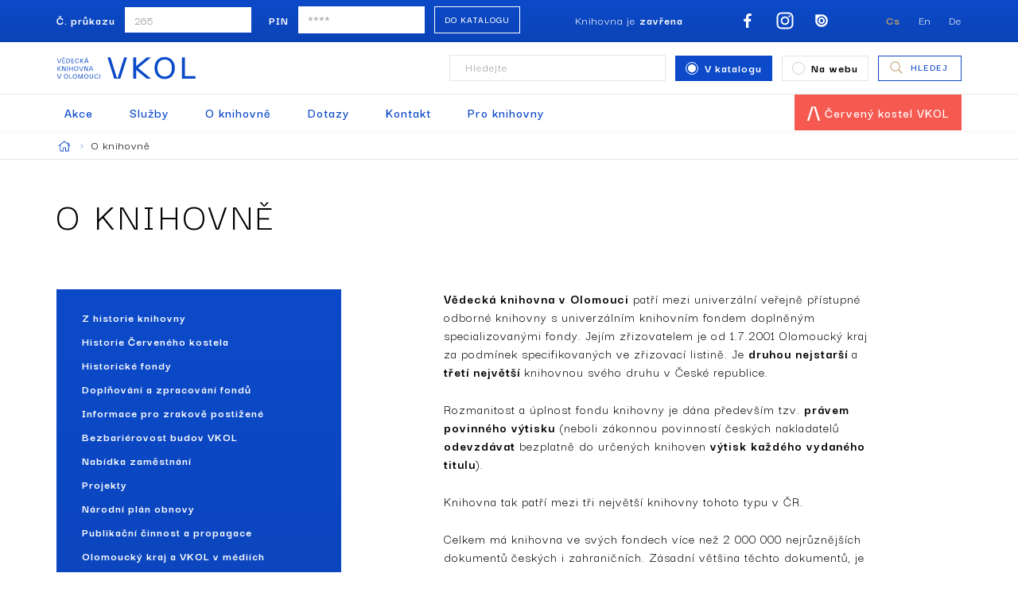

--- FILE ---
content_type: text/html; charset=utf-8
request_url: https://www.vkol.cz/o-knihovne
body_size: 5242
content:
<!DOCTYPE html>
<html lang="cs">
<head>
    <meta charset="utf-8">
    <meta http-equiv="X-UA-Compatible" content="IE=edge">
    <meta name="viewport" content="width=device-width, initial-scale=1, shrink-to-fit=no">
    <meta name="description" content="Vědecká knihovna v Olomouci patří mezi univerzální veřejně přístupné odborné knihovny s univerzálním knihovním fondem doplněným specializovanými…">
    <meta name="keywords" content="">
    <meta name="robots" content="index, follow">
    <meta name="author" content="ESMEDIA Interactive">
    <meta name="twitter:card" content="summary">
    <meta name="google-site-verification" content="KYl9Si7JlwuYtjmAU09GvW2WVGsn_bfp0yfUeOFrYe8">

    <title>O knihovně | Vědecká knihovna v Olomouci</title>

    <meta property="og:url" content="https://www.vkol.cz/o-knihovne">
    <meta property="og:title" content="O knihovně | Vědecká knihovna v Olomouci">
    <meta property="og:description" content="Vědecká knihovna v Olomouci patří mezi univerzální veřejně přístupné odborné knihovny s univerzálním knihovním fondem doplněným specializovanými…">
    <meta property="og:site_name" content="Vědecká knihovna v Olomouci">
    <meta property="og:image" content="https://www.vkol.cz/images/og-image.png">

    <link rel="apple-touch-icon" sizes="180x180" href="/images/favicon/apple-touch-icon.png">
    <link rel="icon" type="image/png" sizes="32x32" href="/images/favicon/favicon-32x32.png">
    <link rel="icon" type="image/png" sizes="16x16" href="/images/favicon/favicon-16x16.png">
    <link rel="manifest" href="/images/favicon/site.webmanifest">
    <link rel="mask-icon" href="/images/favicon/safari-pinned-tab.svg" color="#0c4ac9">
    <link rel="shortcut icon" href="/images/favicon/favicon.ico">
    <meta name="msapplication-TileColor" content="#0c4ac9">
    <meta name="msapplication-config" content="/images/favicon/browserconfig.xml">
    <meta name="theme-color" content="#0c4ac9">

    <link rel="stylesheet" href="/dist/app.css?0b8562561c">
    <link rel="stylesheet" media="print" href="/dist/print.css">
    <link href="https://fonts.googleapis.com/css?family=Darker+Grotesque:400,500,600,700&display=swap&subset=latin-ext" rel="stylesheet">
    <style>#tracy-debug img, #tracy-debug svg {width: 16px;}</style>

    <!-- Global site tag (gtag.js) - Google Analytics -->
    <script rel="preconnect" async src="https://www.googletagmanager.com/gtag/js?id=UA-82485817-1"></script>
    <script rel="preconnect">
        window.dataLayer = window.dataLayer || [];
        function gtag(){dataLayer.push(arguments);}
        gtag('consent', 'default', {
            'ad_storage': 'denied',
            'analytics_storage': 'denied'
        });
        gtag('js', new Date());
        gtag('config', 'UA-2874199-5');
        gtag('config', 'UA-166229441-1');
    </script>
    <script type="text/plain" data-cookiecategory="analytics">
        gtag('consent', 'update', {
            'analytics_storage': 'granted'
        });
    </script>
    <script type="text/plain" data-cookiecategory="marketing">
        gtag('consent', 'update', {
            'ad_storage': 'granted'
        });
    </script>
    
    <!-- Hotjar Tracking Code for https://www.vkol.cz/ -->
    <script rel="preconnect" type="text/plain" data-cookiecategory="marketing">
        (function(h,o,t,j,a,r){
            h.hj=h.hj||function(){(h.hj.q=h.hj.q||[]).push(arguments)};
            h._hjSettings={hjid:1813262,hjsv:6};
            a=o.getElementsByTagName('head')[0];
            r=o.createElement('script');r.async=1;
            r.src=t+h._hjSettings.hjid+j+h._hjSettings.hjsv;
            a.appendChild(r);
        })(window,document,'https://static.hotjar.com/c/hotjar-','.js?sv=');
    </script>
</head>
<body>

<header class="header">
    <div class="header__top">
        <div class="container-fluid">
            <div class="d-flex justify-content-between align-items-center flex-wrap">
                <form class="login" method="post" action="https://aleph.vkol.cz/F">
                <input name="func" value="login-session" type="hidden">
                <input name="login_source" value="login-bor" type="hidden">
                    <div class="form-group">
                        <label for="card-number">Č. průkazu</label>
                        <input name="bor_id" placeholder="265" id="card-number">
                    </div>
                    <div class="form-group form-group--pin">
                        <label for="password">PIN</label>
                        <input name="bor_verification" placeholder="****" id="password" type="password">
                    </div>
                    <button type="submit" class="btn-login">Do katalogu</button>
                </form>
<div class="info">Knihovna je <strong>zavřena</strong></div>
                <ul class="social d-none d-lg-flex">
                    <li><a href="https://www.facebook.com/pages/V%C4%9Bdeck%C3%A1-knihovna-v-Olomouci/407776696031503?fref=ts" target="_blank" rel="noopener noreferrer"><svg class="icon"><title>Facebook</title><use xlink:href="#facebook"></use></svg></a></li>
                    <li><a href="https://www.instagram.com/vedecka_knihovna_olomouc/" target="_blank" rel="noopener noreferrer"><svg class="icon"><title>Instagram</title><use xlink:href="#instagram"></use></svg></a></li>
                    <li><a href="https://issuu.com/vkol" target="_blank" rel="noopener noreferrer"><svg class="icon"><title>ISSUU</title><use xlink:href="#issuu"></use></svg></a></li>
                </ul>
                <ul class="lang d-none d-md-flex">
                    <li class="active"><a href="/">Cs</a></li>
                    <li><a href="/olomouc-research-library">En</a></li>
                    <li><a href="/wissenschaftliche-bibliothek-olomouc">De</a></li>
                </ul>
            </div>
        </div>
    </div>
    <div class="header__main">
        <div class="container-fluid">
            <div class="d-flex justify-content-between align-items-center flex-wrap">
                <a class="logo" href="/">
                    <svg>
                        <title>Vědecká knihovna v Olomouci</title>
                        <use xlink:href="#logo"></use>
                    </svg>
                </a>
                <button class="main-nav-link collapsed" type="button" data-toggle="collapse" data-target="#navbar" aria-controls="navbar" aria-expanded="false" aria-label="Otevřít navigaci">
                    <div class="icon"><span></span><span></span><span></span><span></span></div><div class="text">MENU</div>
                </button>
                <div class="search">
                    <form action="/o-knihovne" method="post" id="frm-searchForm">
                        <div class="d-flex align-items-center flex-wrap">
                            <div class="animated-label js-animated-label">
                                <input class="input-search" id="input-search" type="text" name="query" required data-nette-rules='[{"op":":filled","msg":"Položka Hledaná fráze je povinná."}]'>
                                <label for="input-search" class="search-label">Hledejte</label>
                            </div>
                            <div class="radio-group">
                                <input type="radio" id="1" checked name="type" value="1">
                                <label for="1" class="radio-label" tabindex="0"><span class="radio-icon"></span>V katalogu</label>
                                <input type="radio" id="2" name="type" value="2">
                                <label for="2" class="radio-label" tabindex="0"><span class="radio-icon"></span>Na webu</label>
                            </div>
                            <button class="btn-search"><svg class="icon"><use xlink:href="#search"></use></svg>Hledej</button>
                        </div>
<input type="hidden" name="_do" value="searchForm-submit"><!--[if IE]><input type=IEbug disabled style="display:none"><![endif]-->
                    </form>
                </div>
            </div>
        </div>
    </div>
    <div class="header__nav">
        <div class="container-fluid">
            <nav class="navbar navbar-expand-md main-nav">
                <div class="collapse navbar-collapse" id="navbar">
                    <ul class="navbar-nav mr-auto">
                                <li class="main-nav__item">
                                    <a class="nav-link" href="/akce">Akce</a>
                                </li>
                                <li class="main-nav__item">
                                    <a class="nav-link" href="/sluzby">Služby</a>
                                </li>
                                <li class="main-nav__item">
                                    <a class="nav-link" href="/o-knihovne">O knihovně</a>
                                </li>
                                <li class="main-nav__item">
                                    <a class="nav-link" href="/dotazy">Dotazy</a>
                                </li>
                                <li class="main-nav__item">
                                    <a class="nav-link" href="/kontakt">Kontakt</a>
                                </li>
                                <li class="main-nav__item">
                                    <a class="nav-link" href="/pro-knihovny">Pro knihovny</a>
                                </li>
                            <li class="main-nav__item main-nav__item--church">
                                <a class="nav-link" href="/cervenykostel"><svg class="icon"><use xlink:href="#churchIcon"></use></svg> Červený kostel VKOL</a>
                            </li>
                    </ul>
                    <ul class="social d-flex d-md-none">
                        <li><a href="https://www.facebook.com/pages/V%C4%9Bdeck%C3%A1-knihovna-v-Olomouci/407776696031503?fref=ts" target="_blank" rel="noopener noreferrer">Facebook</a></li>
                        <li><a href="https://twitter.com/vedarna" target="_blank" rel="noopener noreferrer">Twitter</a></li>
                        <li><a href="https://issuu.com/vkol" target="_blank" rel="noopener noreferrer">ISSSU</a></li>
                    </ul>
                    <ul class="lang d-flex d-md-none">
                        <li class="active"><a href="/">Cs</a></li>
                        <li><a href="/olomouc-research-library">En</a></li>
                        <li><a href="/wissenschaftliche-bibliothek-olomouc">De</a></li>
                    </ul>
                </div>
            </nav>
        </div>
    </div>
</header>
<main>
<nav class="breadcrumb">
    <div class="container-fluid">
        <div class="breadcrumb__breadcrumb">
            <ul>
                <li>
                    <a href="/">
                        <svg class="icon-home">
                            <title>Hlavní strana</title>
                            <use xlink:href="#home"></use>
                        </svg>
                        <span class="delimiter"><svg class="icon"><use xlink:href="#aright"></use></svg></span> 
                    </a>
                </li>
                    <li>
                            O knihovně

                    </li>
            </ul>
        </div>
    </div>
</nav>
<section class="content">
    <div class="container-fluid">
        <h1>O knihovně</h1>
        <div class="row">
    <div class="col-lg-4 col-md-5 mb-5 mb-md-0">
        <div class="content__side-menu">
            <ul>
                        <li><a href="/z-historie-knihovny-1">Z historie knihovny</a></li>
                        <li><a href="/historie-cerveneho-kostela">Historie Červeného kostela</a></li>
                        <li><a href="/historicke-fondy">Historické fondy</a></li>
                        <li><a href="/doplnovani-a-zpracovani-fondu">Doplňování a zpracování fondů</a></li>
                        <li><a href="/informace-pro-zrakove-postizene">Informace pro zrakově postižené</a></li>
                        <li><a href="/bezbarierovost-budov-vkol">Bezbariérovost budov VKOL</a></li>
                        <li><a href="/nabidka-zamestnani">Nabídka zaměstnání</a></li>
                        <li><a href="/projekty">Projekty</a></li>
                        <li><a href="/narodni-plan-obnovy">Národní plán obnovy</a></li>
                        <li><a href="/publikacni-cinnost-a-propagace">Publikační činnost a propagace</a></li>
                        <li><a href="/olomoucky-kraj-a-vkol-v-mediich">Olomoucký kraj a VKOL v médiích</a></li>
                        <li><a href="/tiskove-zpravy">Tiskové zprávy</a></li>
                        <li><a href="/vyber-clanku-z-regionalniho-tisku">Výběr článků z regionálního tisku</a></li>
                        <li><a href="/knihovni-rad">Knihovní řád</a></li>
                        <li><a href="/plna-moc-2">Plná moc</a></li>
                        <li><a href="/plany-cinnosti-vkol">Plány činnosti VKOL</a></li>
                        <li><a href="/vyrocni-zpravy-vkol">Výroční zprávy VKOL</a></li>
                        <li><a href="/strategie-vkol">Strategie VKOL</a></li>
                        <li><a href="/zrizovaci-listina">Zřizovací listina</a></li>
            </ul>
        </div>
    </div>
            <div class="content__wysiwyg col-lg-6 offset-lg-1 col-md-7">
                <p><strong>Vědecká knihovna v Olomouci</strong> patří mezi univerzální veřejně přístupné odborné knihovny s univerzálním knihovním fondem doplněným specializovanými fondy. Jejím zřizovatelem je od 1.7.2001 Olomoucký kraj za podmínek specifikovaných ve zřizovací listině. Je <strong>druhou nejstarší</strong> a <strong>třetí největší</strong> knihovnou svého druhu v České republice.</p>
<p>Rozmanitost a úplnost fondu knihovny je dána především tzv. <strong>právem povinného výtisku </strong>(neboli zákonnou povinností českých nakladatelů <strong>odevzdávat</strong> bezplatně do určených knihoven <strong>výtisk každého vydaného titulu</strong>).</p>
<p>Knihovna tak patří mezi tři největší knihovny tohoto typu v ČR.</p>
<p>Celkem má knihovna ve svých fondech více než 2 000 000 nejrůznějších dokumentů českých i zahraničních. Zásadní většina těchto dokumentů, je uvedena v <a href="https://aleph.vkol.cz">on-line katalogu</a>.</p>
<p> </p>
            </div>
        </div>
    </div>
</section>


</main>
<footer class="footer">
    <div class="container-fluid">
        <div class="footer__main">
            <div class="row">
                <div class="col-lg-3 col-sm-6 mb-4 mb-lg-0">
                    <div class="title">Menu</div>
                    <ul>
                            <li>
                                <a href="/akce">Akce</a>
                            </li>
                            <li>
                                <a href="/sluzby">Služby</a>
                            </li>
                            <li>
                                <a href="/o-knihovne">O knihovně</a>
                            </li>
                            <li>
                                <a href="/dotazy">Dotazy</a>
                            </li>
                            <li>
                                <a href="/kontakt">Kontakt</a>
                            </li>
                            <li>
                                <a href="/pro-knihovny">Pro knihovny</a>
                            </li>
                    </ul>
                </div>
                <div class="col-lg-3 col-sm-6 mb-4 mb-lg-0">
                    <div class="title">Pro návštěvníky</div>
                    <ul>
                            <li><a href="/kontakty">Kontakty</a></li>
                            <li><a href="/orientacni-plany-knihovny">Orientační plány knihovny</a></li>
                            <li><a href="/informacni-sluzby-a-zdroje">Informační služby a zdroje</a></li>
                            <li><a href="/oteviraci-doba">Otevírací doba</a></li>
                            <li><a href="/prodej-publikaci-vydanych-vkol">Prodej publikací vydaných VKOL</a></li>
                            <li><a href="/wifi">Wifi</a></li>
                            <li><a href="/ptejte-se-knihovnika">Ptejte se knihovníka</a></li>
                            <li><a href="/doporucujeme">Doporučujeme</a></li>
                            <li><a href="/aktualni-knihovni-rad">Aktuální knihovní řád</a></li>
                    </ul>
                </div>
                <div class="col-lg-3 col-sm-6 mb-4 mb-lg-0">
                    <div class="title">Pro knihovny</div>
                        <ul>
                                <li><a href="/pozvanky">Pozvánky</a></li>
                                <li><a href="/bookstart-s-knizkou-do-zivota">Bookstart - S knížkou do života</a></li>
                                <li><a href="/informace-knihovnam">Informace knihovnám</a></li>
                                <li><a href="/dokumenty-regionalnich-funkci">Dokumenty regionálních funkcí</a></li>
                                <li><a href="/nejlepsi-venkovsky-knihovnik">Nejlepší venkovský knihovník</a></li>
                                <li><a href="/knihovny-olomouckeho-kraje">Knihovny Olomouckého kraje</a></li>
                                <li><a href="/vzdelavani-knihovniku">Vzdělávání knihovníků</a></li>
                                <li><a href="/tipy-na-akce-v-knihovne">Tipy na akce v knihovně</a></li>
                                <li><a href="/meziknihovni-sluzby">Meziknihovní služby</a></li>
                        </ul>
                </div>
                <div class="col-lg-3 col-sm-6 mb-4 mb-lg-0">
                    <div class="title">Další odkazy</div>
                        <ul>
                                <li><a href="/informace-dle-z-c-106-1999-sb">Informace dle z.č. 106/1999 Sb</a></li>
                                <li><a href="/verejne-zakazky">Veřejné zakázky</a></li>
                                <li><a href="/identifikacni-udaje-organizace">Identifikační údaje organizace</a></li>
                                <li><a href="/gdpr">GDPR</a></li>
                                <li><a href="/sponzori-a-partneri">Sponzoři a partneři</a></li>
                                <li><a href="/pronajem-prostor">Pronájem prostor</a></li>
                                <li><a href="/prohlaseni-o-pristupnosti">Prohlášení o přístupnosti</a></li>
                                <li><a href="/kontakt-pro-media">Kontakt pro média</a></li>
                        </ul>
                </div>
            </div>
        </div>
        <div class="footer__copy">
            <div class="row">
                <div class="col-lg-3 col-sm-6 mb-4 mb-lg-0">
                    <a href="/">
                        <svg class="logo">
                            <title>Vědecká knihovna v Olomouci</title>
                            <use xlink:href="#logodark"></use>
                        </svg>
                    </a>
                    <div class="signature">
                        <p><a href="https://esmedia.cz/" target="_blank" rel="noopener noreferrer">with <svg class="icon"><use xlink:href="#heart"></use></svg> <strong>by esmedia</strong></a></p>
                        <p>správa obsahu VKOL</p>
                    </div>
                </div>
                <div class="col-lg-5 col-sm-12">
                    <p>Vědecká knihovna v Olomouci je příspěvkovou organizací zřízenou a financovanou Olomouckým krajem.</p>
                    <p>2008-2026 Vědecká knihovna v Olomouci</p>
                </div>
                <div class="col-lg-3 offset-lg-1 col-sm-6">
                    <ul class="social">
                        <li><a href="https://www.facebook.com/pages/V%C4%9Bdeck%C3%A1-knihovna-v-Olomouci/407776696031503?fref=ts" target="_blank" rel="noopener noreferrer">Facebook</a></li>
                        <li><a href="https://www.instagram.com/vedecka_knihovna_olomouc/" target="_blank" rel="noopener noreferrer">Instagram</a></li>
                        <li><a href="https://issuu.com/vkol" target="_blank" rel="noopener noreferrer">ISSU</a></li>
                    </ul>
                </div>
            </div>
        </div>
    </div>
</footer>

<script src="/dist/vendor.js?1bc58a5ac6"></script>
<script src="/dist/app.js?6b127132d1"></script><div class="modal fade" id="modal">
<div id="snippet--modal"></div></div>
    <script src="/dist/page.js?7dc9b260d4"></script>
<div id="snippet--flashes"></div></body>
</html>

--- FILE ---
content_type: text/css
request_url: https://www.vkol.cz/dist/print.css
body_size: 284
content:
header,footer,aside,nav,form,iframe{display:none}.vkol-title .bg,.books-list__more{display:none}a[href^="http"]::after{content:" (" attr(href) ")";word-break:break-all}table{page-break-inside:avoid;break-inside:avoid}.hero{color:#000;padding-top:2rem;padding-bottom:2rem}.hero h1{color:#000}.hero .bg{display:none}.hero .btns-wrapper{display:none}section{padding-top:2rem !important;padding-bottom:2rem !important}.hp-eshop__item{padding:2rem !important}.hp-links__social ul{flex-wrap:wrap}


--- FILE ---
content_type: application/javascript
request_url: https://www.vkol.cz/dist/app.js?6b127132d1
body_size: 28164
content:
!function(e){function t(t){for(var o,a,l=t[0],s=t[1],c=t[2],u=0,f=[];u<l.length;u++)a=l[u],Object.prototype.hasOwnProperty.call(i,a)&&i[a]&&f.push(i[a][0]),i[a]=0;for(o in s)Object.prototype.hasOwnProperty.call(s,o)&&(e[o]=s[o]);for(d&&d(t);f.length;)f.shift()();return r.push.apply(r,c||[]),n()}function n(){for(var e,t=0;t<r.length;t++){for(var n=r[t],o=!0,l=1;l<n.length;l++){var s=n[l];0!==i[s]&&(o=!1)}o&&(r.splice(t--,1),e=a(a.s=n[0]))}return e}var o={},i={2:0},r=[];function a(t){if(o[t])return o[t].exports;var n=o[t]={i:t,l:!1,exports:{}};return e[t].call(n.exports,n,n.exports,a),n.l=!0,n.exports}a.m=e,a.c=o,a.d=function(e,t,n){a.o(e,t)||Object.defineProperty(e,t,{enumerable:!0,get:n})},a.r=function(e){"undefined"!=typeof Symbol&&Symbol.toStringTag&&Object.defineProperty(e,Symbol.toStringTag,{value:"Module"}),Object.defineProperty(e,"__esModule",{value:!0})},a.t=function(e,t){if(1&t&&(e=a(e)),8&t)return e;if(4&t&&"object"==typeof e&&e&&e.__esModule)return e;var n=Object.create(null);if(a.r(n),Object.defineProperty(n,"default",{enumerable:!0,value:e}),2&t&&"string"!=typeof e)for(var o in e)a.d(n,o,function(t){return e[t]}.bind(null,o));return n},a.n=function(e){var t=e&&e.__esModule?function(){return e.default}:function(){return e};return a.d(t,"a",t),t},a.o=function(e,t){return Object.prototype.hasOwnProperty.call(e,t)},a.p="./";var l=window.webpackJsonp=window.webpackJsonp||[],s=l.push.bind(l);l.push=t,l=l.slice();for(var c=0;c<l.length;c++)t(l[c]);var d=s;r.push([28,0]),n()}(Array(21).concat([function(e,t,n){
/*!
  * Bootstrap util.js v4.6.2 (https://getbootstrap.com/)
  * Copyright 2011-2022 The Bootstrap Authors (https://github.com/twbs/bootstrap/graphs/contributors)
  * Licensed under MIT (https://github.com/twbs/bootstrap/blob/main/LICENSE)
  */
e.exports=function(e){"use strict";function t(e){return e&&"object"==typeof e&&"default"in e?e:{default:e}}var n=t(e);function o(e){var t=this,o=!1;return n.default(this).one(i.TRANSITION_END,(function(){o=!0})),setTimeout((function(){o||i.triggerTransitionEnd(t)}),e),this}var i={TRANSITION_END:"bsTransitionEnd",getUID:function(e){do{e+=~~(1e6*Math.random())}while(document.getElementById(e));return e},getSelectorFromElement:function(e){var t=e.getAttribute("data-target");if(!t||"#"===t){var n=e.getAttribute("href");t=n&&"#"!==n?n.trim():""}try{return document.querySelector(t)?t:null}catch(e){return null}},getTransitionDurationFromElement:function(e){if(!e)return 0;var t=n.default(e).css("transition-duration"),o=n.default(e).css("transition-delay"),i=parseFloat(t),r=parseFloat(o);return i||r?(t=t.split(",")[0],o=o.split(",")[0],1e3*(parseFloat(t)+parseFloat(o))):0},reflow:function(e){return e.offsetHeight},triggerTransitionEnd:function(e){n.default(e).trigger("transitionend")},supportsTransitionEnd:function(){return Boolean("transitionend")},isElement:function(e){return(e[0]||e).nodeType},typeCheckConfig:function(e,t,n){for(var o in n)if(Object.prototype.hasOwnProperty.call(n,o)){var r=n[o],a=t[o],l=a&&i.isElement(a)?"element":null==(s=a)?""+s:{}.toString.call(s).match(/\s([a-z]+)/i)[1].toLowerCase();if(!new RegExp(r).test(l))throw new Error(e.toUpperCase()+': Option "'+o+'" provided type "'+l+'" but expected type "'+r+'".')}var s},findShadowRoot:function(e){if(!document.documentElement.attachShadow)return null;if("function"==typeof e.getRootNode){var t=e.getRootNode();return t instanceof ShadowRoot?t:null}return e instanceof ShadowRoot?e:e.parentNode?i.findShadowRoot(e.parentNode):null},jQueryDetection:function(){if(void 0===n.default)throw new TypeError("Bootstrap's JavaScript requires jQuery. jQuery must be included before Bootstrap's JavaScript.");var e=n.default.fn.jquery.split(" ")[0].split(".");if(e[0]<2&&e[1]<9||1===e[0]&&9===e[1]&&e[2]<1||e[0]>=4)throw new Error("Bootstrap's JavaScript requires at least jQuery v1.9.1 but less than v4.0.0")}};return i.jQueryDetection(),n.default.fn.emulateTransitionEnd=o,n.default.event.special[i.TRANSITION_END]={bindType:"transitionend",delegateType:"transitionend",handle:function(e){if(n.default(e.target).is(this))return e.handleObj.handler.apply(this,arguments)}},i}(n(7))},function(e,t,n){"use strict";n.r(t),function(e){
/**!
 * @fileOverview Kickass library to create and place poppers near their reference elements.
 * @version 1.16.1
 * @license
 * Copyright (c) 2016 Federico Zivolo and contributors
 *
 * Permission is hereby granted, free of charge, to any person obtaining a copy
 * of this software and associated documentation files (the "Software"), to deal
 * in the Software without restriction, including without limitation the rights
 * to use, copy, modify, merge, publish, distribute, sublicense, and/or sell
 * copies of the Software, and to permit persons to whom the Software is
 * furnished to do so, subject to the following conditions:
 *
 * The above copyright notice and this permission notice shall be included in all
 * copies or substantial portions of the Software.
 *
 * THE SOFTWARE IS PROVIDED "AS IS", WITHOUT WARRANTY OF ANY KIND, EXPRESS OR
 * IMPLIED, INCLUDING BUT NOT LIMITED TO THE WARRANTIES OF MERCHANTABILITY,
 * FITNESS FOR A PARTICULAR PURPOSE AND NONINFRINGEMENT. IN NO EVENT SHALL THE
 * AUTHORS OR COPYRIGHT HOLDERS BE LIABLE FOR ANY CLAIM, DAMAGES OR OTHER
 * LIABILITY, WHETHER IN AN ACTION OF CONTRACT, TORT OR OTHERWISE, ARISING FROM,
 * OUT OF OR IN CONNECTION WITH THE SOFTWARE OR THE USE OR OTHER DEALINGS IN THE
 * SOFTWARE.
 */
var n="undefined"!=typeof window&&"undefined"!=typeof document&&"undefined"!=typeof navigator,o=function(){for(var e=["Edge","Trident","Firefox"],t=0;t<e.length;t+=1)if(n&&navigator.userAgent.indexOf(e[t])>=0)return 1;return 0}();var i=n&&window.Promise?function(e){var t=!1;return function(){t||(t=!0,window.Promise.resolve().then((function(){t=!1,e()})))}}:function(e){var t=!1;return function(){t||(t=!0,setTimeout((function(){t=!1,e()}),o))}};function r(e){return e&&"[object Function]"==={}.toString.call(e)}function a(e,t){if(1!==e.nodeType)return[];var n=e.ownerDocument.defaultView.getComputedStyle(e,null);return t?n[t]:n}function l(e){return"HTML"===e.nodeName?e:e.parentNode||e.host}function s(e){if(!e)return document.body;switch(e.nodeName){case"HTML":case"BODY":return e.ownerDocument.body;case"#document":return e.body}var t=a(e),n=t.overflow,o=t.overflowX,i=t.overflowY;return/(auto|scroll|overlay)/.test(n+i+o)?e:s(l(e))}function c(e){return e&&e.referenceNode?e.referenceNode:e}var d=n&&!(!window.MSInputMethodContext||!document.documentMode),u=n&&/MSIE 10/.test(navigator.userAgent);function f(e){return 11===e?d:10===e?u:d||u}function p(e){if(!e)return document.documentElement;for(var t=f(10)?document.body:null,n=e.offsetParent||null;n===t&&e.nextElementSibling;)n=(e=e.nextElementSibling).offsetParent;var o=n&&n.nodeName;return o&&"BODY"!==o&&"HTML"!==o?-1!==["TH","TD","TABLE"].indexOf(n.nodeName)&&"static"===a(n,"position")?p(n):n:e?e.ownerDocument.documentElement:document.documentElement}function h(e){return null!==e.parentNode?h(e.parentNode):e}function g(e,t){if(!(e&&e.nodeType&&t&&t.nodeType))return document.documentElement;var n=e.compareDocumentPosition(t)&Node.DOCUMENT_POSITION_FOLLOWING,o=n?e:t,i=n?t:e,r=document.createRange();r.setStart(o,0),r.setEnd(i,0);var a,l,s=r.commonAncestorContainer;if(e!==s&&t!==s||o.contains(i))return"BODY"===(l=(a=s).nodeName)||"HTML"!==l&&p(a.firstElementChild)!==a?p(s):s;var c=h(e);return c.host?g(c.host,t):g(e,h(t).host)}function m(e){var t=arguments.length>1&&void 0!==arguments[1]?arguments[1]:"top",n="top"===t?"scrollTop":"scrollLeft",o=e.nodeName;if("BODY"===o||"HTML"===o){var i=e.ownerDocument.documentElement,r=e.ownerDocument.scrollingElement||i;return r[n]}return e[n]}function v(e,t){var n=arguments.length>2&&void 0!==arguments[2]&&arguments[2],o=m(t,"top"),i=m(t,"left"),r=n?-1:1;return e.top+=o*r,e.bottom+=o*r,e.left+=i*r,e.right+=i*r,e}function b(e,t){var n="x"===t?"Left":"Top",o="Left"===n?"Right":"Bottom";return parseFloat(e["border"+n+"Width"])+parseFloat(e["border"+o+"Width"])}function y(e,t,n,o){return Math.max(t["offset"+e],t["scroll"+e],n["client"+e],n["offset"+e],n["scroll"+e],f(10)?parseInt(n["offset"+e])+parseInt(o["margin"+("Height"===e?"Top":"Left")])+parseInt(o["margin"+("Height"===e?"Bottom":"Right")]):0)}function w(e){var t=e.body,n=e.documentElement,o=f(10)&&getComputedStyle(n);return{height:y("Height",t,n,o),width:y("Width",t,n,o)}}var C=function(e,t){if(!(e instanceof t))throw new TypeError("Cannot call a class as a function")},_=function(){function e(e,t){for(var n=0;n<t.length;n++){var o=t[n];o.enumerable=o.enumerable||!1,o.configurable=!0,"value"in o&&(o.writable=!0),Object.defineProperty(e,o.key,o)}}return function(t,n,o){return n&&e(t.prototype,n),o&&e(t,o),t}}(),H=function(e,t,n){return t in e?Object.defineProperty(e,t,{value:n,enumerable:!0,configurable:!0,writable:!0}):e[t]=n,e},k=Object.assign||function(e){for(var t=1;t<arguments.length;t++){var n=arguments[t];for(var o in n)Object.prototype.hasOwnProperty.call(n,o)&&(e[o]=n[o])}return e};function L(e){return k({},e,{right:e.left+e.width,bottom:e.top+e.height})}function x(e){var t={};try{if(f(10)){t=e.getBoundingClientRect();var n=m(e,"top"),o=m(e,"left");t.top+=n,t.left+=o,t.bottom+=n,t.right+=o}else t=e.getBoundingClientRect()}catch(e){}var i={left:t.left,top:t.top,width:t.right-t.left,height:t.bottom-t.top},r="HTML"===e.nodeName?w(e.ownerDocument):{},l=r.width||e.clientWidth||i.width,s=r.height||e.clientHeight||i.height,c=e.offsetWidth-l,d=e.offsetHeight-s;if(c||d){var u=a(e);c-=b(u,"x"),d-=b(u,"y"),i.width-=c,i.height-=d}return L(i)}function A(e,t){var n=arguments.length>2&&void 0!==arguments[2]&&arguments[2],o=f(10),i="HTML"===t.nodeName,r=x(e),l=x(t),c=s(e),d=a(t),u=parseFloat(d.borderTopWidth),p=parseFloat(d.borderLeftWidth);n&&i&&(l.top=Math.max(l.top,0),l.left=Math.max(l.left,0));var h=L({top:r.top-l.top-u,left:r.left-l.left-p,width:r.width,height:r.height});if(h.marginTop=0,h.marginLeft=0,!o&&i){var g=parseFloat(d.marginTop),m=parseFloat(d.marginLeft);h.top-=u-g,h.bottom-=u-g,h.left-=p-m,h.right-=p-m,h.marginTop=g,h.marginLeft=m}return(o&&!n?t.contains(c):t===c&&"BODY"!==c.nodeName)&&(h=v(h,t)),h}function M(e){var t=arguments.length>1&&void 0!==arguments[1]&&arguments[1],n=e.ownerDocument.documentElement,o=A(e,n),i=Math.max(n.clientWidth,window.innerWidth||0),r=Math.max(n.clientHeight,window.innerHeight||0),a=t?0:m(n),l=t?0:m(n,"left"),s={top:a-o.top+o.marginTop,left:l-o.left+o.marginLeft,width:i,height:r};return L(s)}function E(e){var t=e.nodeName;if("BODY"===t||"HTML"===t)return!1;if("fixed"===a(e,"position"))return!0;var n=l(e);return!!n&&E(n)}function V(e){if(!e||!e.parentElement||f())return document.documentElement;for(var t=e.parentElement;t&&"none"===a(t,"transform");)t=t.parentElement;return t||document.documentElement}function O(e,t,n,o){var i=arguments.length>4&&void 0!==arguments[4]&&arguments[4],r={top:0,left:0},a=i?V(e):g(e,c(t));if("viewport"===o)r=M(a,i);else{var d=void 0;"scrollParent"===o?"BODY"===(d=s(l(t))).nodeName&&(d=e.ownerDocument.documentElement):d="window"===o?e.ownerDocument.documentElement:o;var u=A(d,a,i);if("HTML"!==d.nodeName||E(a))r=u;else{var f=w(e.ownerDocument),p=f.height,h=f.width;r.top+=u.top-u.marginTop,r.bottom=p+u.top,r.left+=u.left-u.marginLeft,r.right=h+u.left}}var m="number"==typeof(n=n||0);return r.left+=m?n:n.left||0,r.top+=m?n:n.top||0,r.right-=m?n:n.right||0,r.bottom-=m?n:n.bottom||0,r}function T(e){return e.width*e.height}function S(e,t,n,o,i){var r=arguments.length>5&&void 0!==arguments[5]?arguments[5]:0;if(-1===e.indexOf("auto"))return e;var a=O(n,o,r,i),l={top:{width:a.width,height:t.top-a.top},right:{width:a.right-t.right,height:a.height},bottom:{width:a.width,height:a.bottom-t.bottom},left:{width:t.left-a.left,height:a.height}},s=Object.keys(l).map((function(e){return k({key:e},l[e],{area:T(l[e])})})).sort((function(e,t){return t.area-e.area})),c=s.filter((function(e){var t=e.width,o=e.height;return t>=n.clientWidth&&o>=n.clientHeight})),d=c.length>0?c[0].key:s[0].key,u=e.split("-")[1];return d+(u?"-"+u:"")}function j(e,t,n){var o=arguments.length>3&&void 0!==arguments[3]?arguments[3]:null,i=o?V(t):g(t,c(n));return A(n,i,o)}function N(e){var t=e.ownerDocument.defaultView.getComputedStyle(e),n=parseFloat(t.marginTop||0)+parseFloat(t.marginBottom||0),o=parseFloat(t.marginLeft||0)+parseFloat(t.marginRight||0);return{width:e.offsetWidth+o,height:e.offsetHeight+n}}function Z(e){var t={left:"right",right:"left",bottom:"top",top:"bottom"};return e.replace(/left|right|bottom|top/g,(function(e){return t[e]}))}function D(e,t,n){n=n.split("-")[0];var o=N(e),i={width:o.width,height:o.height},r=-1!==["right","left"].indexOf(n),a=r?"top":"left",l=r?"left":"top",s=r?"height":"width",c=r?"width":"height";return i[a]=t[a]+t[s]/2-o[s]/2,i[l]=n===l?t[l]-o[c]:t[Z(l)],i}function P(e,t){return Array.prototype.find?e.find(t):e.filter(t)[0]}function F(e,t,n){return(void 0===n?e:e.slice(0,function(e,t,n){if(Array.prototype.findIndex)return e.findIndex((function(e){return e[t]===n}));var o=P(e,(function(e){return e[t]===n}));return e.indexOf(o)}(e,"name",n))).forEach((function(e){e.function&&console.warn("`modifier.function` is deprecated, use `modifier.fn`!");var n=e.function||e.fn;e.enabled&&r(n)&&(t.offsets.popper=L(t.offsets.popper),t.offsets.reference=L(t.offsets.reference),t=n(t,e))})),t}function B(){if(!this.state.isDestroyed){var e={instance:this,styles:{},arrowStyles:{},attributes:{},flipped:!1,offsets:{}};e.offsets.reference=j(this.state,this.popper,this.reference,this.options.positionFixed),e.placement=S(this.options.placement,e.offsets.reference,this.popper,this.reference,this.options.modifiers.flip.boundariesElement,this.options.modifiers.flip.padding),e.originalPlacement=e.placement,e.positionFixed=this.options.positionFixed,e.offsets.popper=D(this.popper,e.offsets.reference,e.placement),e.offsets.popper.position=this.options.positionFixed?"fixed":"absolute",e=F(this.modifiers,e),this.state.isCreated?this.options.onUpdate(e):(this.state.isCreated=!0,this.options.onCreate(e))}}function I(e,t){return e.some((function(e){var n=e.name;return e.enabled&&n===t}))}function q(e){for(var t=[!1,"ms","Webkit","Moz","O"],n=e.charAt(0).toUpperCase()+e.slice(1),o=0;o<t.length;o++){var i=t[o],r=i?""+i+n:e;if(void 0!==document.body.style[r])return r}return null}function R(){return this.state.isDestroyed=!0,I(this.modifiers,"applyStyle")&&(this.popper.removeAttribute("x-placement"),this.popper.style.position="",this.popper.style.top="",this.popper.style.left="",this.popper.style.right="",this.popper.style.bottom="",this.popper.style.willChange="",this.popper.style[q("transform")]=""),this.disableEventListeners(),this.options.removeOnDestroy&&this.popper.parentNode.removeChild(this.popper),this}function z(e){var t=e.ownerDocument;return t?t.defaultView:window}function U(e,t,n,o){n.updateBound=o,z(e).addEventListener("resize",n.updateBound,{passive:!0});var i=s(e);return function e(t,n,o,i){var r="BODY"===t.nodeName,a=r?t.ownerDocument.defaultView:t;a.addEventListener(n,o,{passive:!0}),r||e(s(a.parentNode),n,o,i),i.push(a)}(i,"scroll",n.updateBound,n.scrollParents),n.scrollElement=i,n.eventsEnabled=!0,n}function W(){this.state.eventsEnabled||(this.state=U(this.reference,this.options,this.state,this.scheduleUpdate))}function J(){var e,t;this.state.eventsEnabled&&(cancelAnimationFrame(this.scheduleUpdate),this.state=(e=this.reference,t=this.state,z(e).removeEventListener("resize",t.updateBound),t.scrollParents.forEach((function(e){e.removeEventListener("scroll",t.updateBound)})),t.updateBound=null,t.scrollParents=[],t.scrollElement=null,t.eventsEnabled=!1,t))}function Q(e){return""!==e&&!isNaN(parseFloat(e))&&isFinite(e)}function Y(e,t){Object.keys(t).forEach((function(n){var o="";-1!==["width","height","top","right","bottom","left"].indexOf(n)&&Q(t[n])&&(o="px"),e.style[n]=t[n]+o}))}var G=n&&/Firefox/i.test(navigator.userAgent);function K(e,t,n){var o=P(e,(function(e){return e.name===t})),i=!!o&&e.some((function(e){return e.name===n&&e.enabled&&e.order<o.order}));if(!i){var r="`"+t+"`",a="`"+n+"`";console.warn(a+" modifier is required by "+r+" modifier in order to work, be sure to include it before "+r+"!")}return i}var X=["auto-start","auto","auto-end","top-start","top","top-end","right-start","right","right-end","bottom-end","bottom","bottom-start","left-end","left","left-start"],$=X.slice(3);function ee(e){var t=arguments.length>1&&void 0!==arguments[1]&&arguments[1],n=$.indexOf(e),o=$.slice(n+1).concat($.slice(0,n));return t?o.reverse():o}var te="flip",ne="clockwise",oe="counterclockwise";function ie(e,t,n,o){var i=[0,0],r=-1!==["right","left"].indexOf(o),a=e.split(/(\+|\-)/).map((function(e){return e.trim()})),l=a.indexOf(P(a,(function(e){return-1!==e.search(/,|\s/)})));a[l]&&-1===a[l].indexOf(",")&&console.warn("Offsets separated by white space(s) are deprecated, use a comma (,) instead.");var s=/\s*,\s*|\s+/,c=-1!==l?[a.slice(0,l).concat([a[l].split(s)[0]]),[a[l].split(s)[1]].concat(a.slice(l+1))]:[a];return(c=c.map((function(e,o){var i=(1===o?!r:r)?"height":"width",a=!1;return e.reduce((function(e,t){return""===e[e.length-1]&&-1!==["+","-"].indexOf(t)?(e[e.length-1]=t,a=!0,e):a?(e[e.length-1]+=t,a=!1,e):e.concat(t)}),[]).map((function(e){return function(e,t,n,o){var i=e.match(/((?:\-|\+)?\d*\.?\d*)(.*)/),r=+i[1],a=i[2];if(!r)return e;if(0===a.indexOf("%")){var l=void 0;switch(a){case"%p":l=n;break;case"%":case"%r":default:l=o}return L(l)[t]/100*r}if("vh"===a||"vw"===a){return("vh"===a?Math.max(document.documentElement.clientHeight,window.innerHeight||0):Math.max(document.documentElement.clientWidth,window.innerWidth||0))/100*r}return r}(e,i,t,n)}))}))).forEach((function(e,t){e.forEach((function(n,o){Q(n)&&(i[t]+=n*("-"===e[o-1]?-1:1))}))})),i}var re={placement:"bottom",positionFixed:!1,eventsEnabled:!0,removeOnDestroy:!1,onCreate:function(){},onUpdate:function(){},modifiers:{shift:{order:100,enabled:!0,fn:function(e){var t=e.placement,n=t.split("-")[0],o=t.split("-")[1];if(o){var i=e.offsets,r=i.reference,a=i.popper,l=-1!==["bottom","top"].indexOf(n),s=l?"left":"top",c=l?"width":"height",d={start:H({},s,r[s]),end:H({},s,r[s]+r[c]-a[c])};e.offsets.popper=k({},a,d[o])}return e}},offset:{order:200,enabled:!0,fn:function(e,t){var n=t.offset,o=e.placement,i=e.offsets,r=i.popper,a=i.reference,l=o.split("-")[0],s=void 0;return s=Q(+n)?[+n,0]:ie(n,r,a,l),"left"===l?(r.top+=s[0],r.left-=s[1]):"right"===l?(r.top+=s[0],r.left+=s[1]):"top"===l?(r.left+=s[0],r.top-=s[1]):"bottom"===l&&(r.left+=s[0],r.top+=s[1]),e.popper=r,e},offset:0},preventOverflow:{order:300,enabled:!0,fn:function(e,t){var n=t.boundariesElement||p(e.instance.popper);e.instance.reference===n&&(n=p(n));var o=q("transform"),i=e.instance.popper.style,r=i.top,a=i.left,l=i[o];i.top="",i.left="",i[o]="";var s=O(e.instance.popper,e.instance.reference,t.padding,n,e.positionFixed);i.top=r,i.left=a,i[o]=l,t.boundaries=s;var c=t.priority,d=e.offsets.popper,u={primary:function(e){var n=d[e];return d[e]<s[e]&&!t.escapeWithReference&&(n=Math.max(d[e],s[e])),H({},e,n)},secondary:function(e){var n="right"===e?"left":"top",o=d[n];return d[e]>s[e]&&!t.escapeWithReference&&(o=Math.min(d[n],s[e]-("right"===e?d.width:d.height))),H({},n,o)}};return c.forEach((function(e){var t=-1!==["left","top"].indexOf(e)?"primary":"secondary";d=k({},d,u[t](e))})),e.offsets.popper=d,e},priority:["left","right","top","bottom"],padding:5,boundariesElement:"scrollParent"},keepTogether:{order:400,enabled:!0,fn:function(e){var t=e.offsets,n=t.popper,o=t.reference,i=e.placement.split("-")[0],r=Math.floor,a=-1!==["top","bottom"].indexOf(i),l=a?"right":"bottom",s=a?"left":"top",c=a?"width":"height";return n[l]<r(o[s])&&(e.offsets.popper[s]=r(o[s])-n[c]),n[s]>r(o[l])&&(e.offsets.popper[s]=r(o[l])),e}},arrow:{order:500,enabled:!0,fn:function(e,t){var n;if(!K(e.instance.modifiers,"arrow","keepTogether"))return e;var o=t.element;if("string"==typeof o){if(!(o=e.instance.popper.querySelector(o)))return e}else if(!e.instance.popper.contains(o))return console.warn("WARNING: `arrow.element` must be child of its popper element!"),e;var i=e.placement.split("-")[0],r=e.offsets,l=r.popper,s=r.reference,c=-1!==["left","right"].indexOf(i),d=c?"height":"width",u=c?"Top":"Left",f=u.toLowerCase(),p=c?"left":"top",h=c?"bottom":"right",g=N(o)[d];s[h]-g<l[f]&&(e.offsets.popper[f]-=l[f]-(s[h]-g)),s[f]+g>l[h]&&(e.offsets.popper[f]+=s[f]+g-l[h]),e.offsets.popper=L(e.offsets.popper);var m=s[f]+s[d]/2-g/2,v=a(e.instance.popper),b=parseFloat(v["margin"+u]),y=parseFloat(v["border"+u+"Width"]),w=m-e.offsets.popper[f]-b-y;return w=Math.max(Math.min(l[d]-g,w),0),e.arrowElement=o,e.offsets.arrow=(H(n={},f,Math.round(w)),H(n,p,""),n),e},element:"[x-arrow]"},flip:{order:600,enabled:!0,fn:function(e,t){if(I(e.instance.modifiers,"inner"))return e;if(e.flipped&&e.placement===e.originalPlacement)return e;var n=O(e.instance.popper,e.instance.reference,t.padding,t.boundariesElement,e.positionFixed),o=e.placement.split("-")[0],i=Z(o),r=e.placement.split("-")[1]||"",a=[];switch(t.behavior){case te:a=[o,i];break;case ne:a=ee(o);break;case oe:a=ee(o,!0);break;default:a=t.behavior}return a.forEach((function(l,s){if(o!==l||a.length===s+1)return e;o=e.placement.split("-")[0],i=Z(o);var c=e.offsets.popper,d=e.offsets.reference,u=Math.floor,f="left"===o&&u(c.right)>u(d.left)||"right"===o&&u(c.left)<u(d.right)||"top"===o&&u(c.bottom)>u(d.top)||"bottom"===o&&u(c.top)<u(d.bottom),p=u(c.left)<u(n.left),h=u(c.right)>u(n.right),g=u(c.top)<u(n.top),m=u(c.bottom)>u(n.bottom),v="left"===o&&p||"right"===o&&h||"top"===o&&g||"bottom"===o&&m,b=-1!==["top","bottom"].indexOf(o),y=!!t.flipVariations&&(b&&"start"===r&&p||b&&"end"===r&&h||!b&&"start"===r&&g||!b&&"end"===r&&m),w=!!t.flipVariationsByContent&&(b&&"start"===r&&h||b&&"end"===r&&p||!b&&"start"===r&&m||!b&&"end"===r&&g),C=y||w;(f||v||C)&&(e.flipped=!0,(f||v)&&(o=a[s+1]),C&&(r=function(e){return"end"===e?"start":"start"===e?"end":e}(r)),e.placement=o+(r?"-"+r:""),e.offsets.popper=k({},e.offsets.popper,D(e.instance.popper,e.offsets.reference,e.placement)),e=F(e.instance.modifiers,e,"flip"))})),e},behavior:"flip",padding:5,boundariesElement:"viewport",flipVariations:!1,flipVariationsByContent:!1},inner:{order:700,enabled:!1,fn:function(e){var t=e.placement,n=t.split("-")[0],o=e.offsets,i=o.popper,r=o.reference,a=-1!==["left","right"].indexOf(n),l=-1===["top","left"].indexOf(n);return i[a?"left":"top"]=r[n]-(l?i[a?"width":"height"]:0),e.placement=Z(t),e.offsets.popper=L(i),e}},hide:{order:800,enabled:!0,fn:function(e){if(!K(e.instance.modifiers,"hide","preventOverflow"))return e;var t=e.offsets.reference,n=P(e.instance.modifiers,(function(e){return"preventOverflow"===e.name})).boundaries;if(t.bottom<n.top||t.left>n.right||t.top>n.bottom||t.right<n.left){if(!0===e.hide)return e;e.hide=!0,e.attributes["x-out-of-boundaries"]=""}else{if(!1===e.hide)return e;e.hide=!1,e.attributes["x-out-of-boundaries"]=!1}return e}},computeStyle:{order:850,enabled:!0,fn:function(e,t){var n=t.x,o=t.y,i=e.offsets.popper,r=P(e.instance.modifiers,(function(e){return"applyStyle"===e.name})).gpuAcceleration;void 0!==r&&console.warn("WARNING: `gpuAcceleration` option moved to `computeStyle` modifier and will not be supported in future versions of Popper.js!");var a=void 0!==r?r:t.gpuAcceleration,l=p(e.instance.popper),s=x(l),c={position:i.position},d=function(e,t){var n=e.offsets,o=n.popper,i=n.reference,r=Math.round,a=Math.floor,l=function(e){return e},s=r(i.width),c=r(o.width),d=-1!==["left","right"].indexOf(e.placement),u=-1!==e.placement.indexOf("-"),f=t?d||u||s%2==c%2?r:a:l,p=t?r:l;return{left:f(s%2==1&&c%2==1&&!u&&t?o.left-1:o.left),top:p(o.top),bottom:p(o.bottom),right:f(o.right)}}(e,window.devicePixelRatio<2||!G),u="bottom"===n?"top":"bottom",f="right"===o?"left":"right",h=q("transform"),g=void 0,m=void 0;if(m="bottom"===u?"HTML"===l.nodeName?-l.clientHeight+d.bottom:-s.height+d.bottom:d.top,g="right"===f?"HTML"===l.nodeName?-l.clientWidth+d.right:-s.width+d.right:d.left,a&&h)c[h]="translate3d("+g+"px, "+m+"px, 0)",c[u]=0,c[f]=0,c.willChange="transform";else{var v="bottom"===u?-1:1,b="right"===f?-1:1;c[u]=m*v,c[f]=g*b,c.willChange=u+", "+f}var y={"x-placement":e.placement};return e.attributes=k({},y,e.attributes),e.styles=k({},c,e.styles),e.arrowStyles=k({},e.offsets.arrow,e.arrowStyles),e},gpuAcceleration:!0,x:"bottom",y:"right"},applyStyle:{order:900,enabled:!0,fn:function(e){var t,n;return Y(e.instance.popper,e.styles),t=e.instance.popper,n=e.attributes,Object.keys(n).forEach((function(e){!1!==n[e]?t.setAttribute(e,n[e]):t.removeAttribute(e)})),e.arrowElement&&Object.keys(e.arrowStyles).length&&Y(e.arrowElement,e.arrowStyles),e},onLoad:function(e,t,n,o,i){var r=j(i,t,e,n.positionFixed),a=S(n.placement,r,t,e,n.modifiers.flip.boundariesElement,n.modifiers.flip.padding);return t.setAttribute("x-placement",a),Y(t,{position:n.positionFixed?"fixed":"absolute"}),n},gpuAcceleration:void 0}}},ae=function(){function e(t,n){var o=this,a=arguments.length>2&&void 0!==arguments[2]?arguments[2]:{};C(this,e),this.scheduleUpdate=function(){return requestAnimationFrame(o.update)},this.update=i(this.update.bind(this)),this.options=k({},e.Defaults,a),this.state={isDestroyed:!1,isCreated:!1,scrollParents:[]},this.reference=t&&t.jquery?t[0]:t,this.popper=n&&n.jquery?n[0]:n,this.options.modifiers={},Object.keys(k({},e.Defaults.modifiers,a.modifiers)).forEach((function(t){o.options.modifiers[t]=k({},e.Defaults.modifiers[t]||{},a.modifiers?a.modifiers[t]:{})})),this.modifiers=Object.keys(this.options.modifiers).map((function(e){return k({name:e},o.options.modifiers[e])})).sort((function(e,t){return e.order-t.order})),this.modifiers.forEach((function(e){e.enabled&&r(e.onLoad)&&e.onLoad(o.reference,o.popper,o.options,e,o.state)})),this.update();var l=this.options.eventsEnabled;l&&this.enableEventListeners(),this.state.eventsEnabled=l}return _(e,[{key:"update",value:function(){return B.call(this)}},{key:"destroy",value:function(){return R.call(this)}},{key:"enableEventListeners",value:function(){return W.call(this)}},{key:"disableEventListeners",value:function(){return J.call(this)}}]),e}();ae.Utils=("undefined"!=typeof window?window:e).PopperUtils,ae.placements=X,ae.Defaults=re,t.default=ae}.call(this,n(11))},,,,,,function(e,t,n){n(29),n(47),e.exports=n(48)},function(e,t,n){"use strict";n.r(t),function(e,t){n(30),n(19),n(31),n(32),n(33),n(34),n(35),n(36),n(37),n(38),n(39),n(40),n(41),n(42),n(43);window.$=n(7),t(".one-open[data-toggle=collapse]").on("click",(function(e){if(e.preventDefault(),!t(this).hasClass("collapsed"))return e.stopPropagation(),!1})),t(".one-open-radio[data-toggle=collapse]").on("click",(function(e){if(!t(this).hasClass("collapsed"))return e.stopPropagation(),!1})),t(".js-animated-label input").blur((function(){t(this).val()?t(this).addClass("notempty"):t(this).removeClass("notempty")}));var o=n(23);window.Noty=window.noty=n(24),window.Naja=window.naja=n(25),document.addEventListener("DOMContentLoaded",naja.initialize.bind(naja)),o.initOnLoad(),document.body.addEventListener("mousedown",(function(){document.body.classList.add("using-mouse")})),document.body.addEventListener("keydown",(function(){document.body.classList.remove("using-mouse")}));var i=document.querySelectorAll(".radio-label");Array.prototype.forEach.call(i,(function(e,t){e.addEventListener("keypress",(function(){var t=document.getElementById(e.getAttribute("for"));!1===t.checked&&(t.checked=!0)}))})),window.addEventListener("load",(function(){var e=initCookieConsent();if(e.run({current_lang:"cs",autoclear_cookies:!0,page_scripts:!0,onAccept:function(){e.allowedCategory("analytics")&&gtag("consent","update",{analytics_storage:"granted"}),e.allowedCategory("marketing")&&gtag("consent","update",{ad_storage:"granted"})},languages:{cs:{consent_modal:{title:"Využíváme soubory cookies!",description:'Abyste na našem webu našli vždy to, co potřebujete, využíváme soubory cookies, které zpracováváme podle zásad ochrany osobních údajů.&nbsp;<button type="button" data-cc="c-settings" class="cc-link">Nastavení</button>',primary_btn:{text:"Přijmout vše",role:"accept_all"},secondary_btn:{text:"Odmítnout vše",role:"accept_necessary"}},settings_modal:{title:"Předvolby souborů cookies",save_settings_btn:"Uložit nastavení",accept_all_btn:"Přijmout vše",reject_all_btn:"Odmítnout vše",close_btn_label:"Zavřít",cookie_table_headers:[{col1:"Název"},{col2:"Doména"},{col3:"Trvanlivost"},{col4:"Popis"}],blocks:[{title:"Využití souborů cookies 📢",description:'Abyste na našem webu našli vždy to, co potřebujete, využíváme soubory cookies, které zpracováváme podle zásad ochrany osobních údajů. <a href="https://www.vkol.cz/info/cookies">Podrobnější informace o využití cookies souborů.</a>'},{title:"Technické cookies",description:"Tyto cookies soubory jsou nutné pro správné fungování webu. Bez těchto cookies by web nefungoval správně, proto u nich nevyžadujeme Váš souhlas.",toggle:{value:"necessary",enabled:!0,readonly:!0},cookie_table:[{col1:"PHPSESSID",col2:"www.vkol.cz",col3:"14 dní",col4:"Nativní cookie soubor všech PHP aplikací, nutné pro správné fungování filtrů a přihlašení uživatelů."},{col1:"cc_cookie",col2:"www.vkol.cz",col3:"6 měsíců",col4:"Cookie soubor nutný pro uchování informace o souhlasu s uchováváním cookies."}]},{title:"Analytické cookies",description:"Umožňují sledovat návštěvy webových stránek, kolik uživatelů kliklo na odkaz na webových stránkách nebo využilo některou z jeho funkcí.",toggle:{value:"analytics",enabled:!1,readonly:!1},cookie_table:[{col1:"Google Analytics",col2:"google.com",col3:"2 roky",col4:"Google Analytics nám pomáhají měřit, jak se uživatelé chovají na našem webu, co je zajímá a co bychom mohli zlepšit. Tato cookie ukládá anonymizovaná data a každému uživateli nastavuje náhodný identifikátor.",is_regex:!0}]},{title:"Marketingové cookies",description:"Využívají se k lepšímu cílení reklam a k jejich personalizaci.",toggle:{value:"marketing",enabled:!1,readonly:!1},cookie_table:[{col1:"Hotjar",col2:"hotjar.com",col3:"1 rok",col4:"Cookie soubory pro službu Hotjar.com."}]}]}}}}),document.getElementById("c-inr")){var t=document.createElement("button");t.classList.add("btn-close-cookies"),t.innerText="x",document.getElementById("c-inr").appendChild(t),t.addEventListener("click",(function(){e.hide()}))}}))}.call(this,n(7),n(7))},function(e,t){"function"!=typeof Object.assign&&(Object.assign=function(e){"use strict";if(null==e)throw new TypeError("Cannot convert undefined or null to object");e=Object(e);for(var t=1;t<arguments.length;t++){var n=arguments[t];if(null!=n)for(var o in n)Object.prototype.hasOwnProperty.call(n,o)&&(e[o]=n[o])}return e}),[Element.prototype,Document.prototype,DocumentFragment.prototype].forEach((function(e){e.hasOwnProperty("append")||Object.defineProperty(e,"append",{configurable:!0,enumerable:!0,writable:!0,value:function(){var e=Array.prototype.slice.call(arguments),t=document.createDocumentFragment();e.forEach((function(e){var n=e instanceof Node;t.appendChild(n?e:document.createTextNode(String(e)))})),this.appendChild(t)}})}))},function(e,t,n){
/*!
  * Bootstrap collapse.js v4.6.2 (https://getbootstrap.com/)
  * Copyright 2011-2022 The Bootstrap Authors (https://github.com/twbs/bootstrap/graphs/contributors)
  * Licensed under MIT (https://github.com/twbs/bootstrap/blob/main/LICENSE)
  */
e.exports=function(e,t){"use strict";function n(e){return e&&"object"==typeof e&&"default"in e?e:{default:e}}var o=n(e),i=n(t);function r(e,t){for(var n=0;n<t.length;n++){var o=t[n];o.enumerable=o.enumerable||!1,o.configurable=!0,"value"in o&&(o.writable=!0),Object.defineProperty(e,o.key,o)}}function a(){return(a=Object.assign?Object.assign.bind():function(e){for(var t=1;t<arguments.length;t++){var n=arguments[t];for(var o in n)Object.prototype.hasOwnProperty.call(n,o)&&(e[o]=n[o])}return e}).apply(this,arguments)}var l="collapse",s="bs.collapse",c=o.default.fn[l],d={toggle:!0,parent:""},u={toggle:"boolean",parent:"(string|element)"},f=function(){function e(e,t){this._isTransitioning=!1,this._element=e,this._config=this._getConfig(t),this._triggerArray=[].slice.call(document.querySelectorAll('[data-toggle="collapse"][href="#'+e.id+'"],[data-toggle="collapse"][data-target="#'+e.id+'"]'));for(var n=[].slice.call(document.querySelectorAll('[data-toggle="collapse"]')),o=0,r=n.length;o<r;o++){var a=n[o],l=i.default.getSelectorFromElement(a),s=[].slice.call(document.querySelectorAll(l)).filter((function(t){return t===e}));null!==l&&s.length>0&&(this._selector=l,this._triggerArray.push(a))}this._parent=this._config.parent?this._getParent():null,this._config.parent||this._addAriaAndCollapsedClass(this._element,this._triggerArray),this._config.toggle&&this.toggle()}var t,n,c,f=e.prototype;return f.toggle=function(){o.default(this._element).hasClass("show")?this.hide():this.show()},f.show=function(){var t,n,r=this;if(!(this._isTransitioning||o.default(this._element).hasClass("show")||(this._parent&&0===(t=[].slice.call(this._parent.querySelectorAll(".show, .collapsing")).filter((function(e){return"string"==typeof r._config.parent?e.getAttribute("data-parent")===r._config.parent:e.classList.contains("collapse")}))).length&&(t=null),t&&(n=o.default(t).not(this._selector).data(s))&&n._isTransitioning))){var a=o.default.Event("show.bs.collapse");if(o.default(this._element).trigger(a),!a.isDefaultPrevented()){t&&(e._jQueryInterface.call(o.default(t).not(this._selector),"hide"),n||o.default(t).data(s,null));var l=this._getDimension();o.default(this._element).removeClass("collapse").addClass("collapsing"),this._element.style[l]=0,this._triggerArray.length&&o.default(this._triggerArray).removeClass("collapsed").attr("aria-expanded",!0),this.setTransitioning(!0);var c="scroll"+(l[0].toUpperCase()+l.slice(1)),d=i.default.getTransitionDurationFromElement(this._element);o.default(this._element).one(i.default.TRANSITION_END,(function(){o.default(r._element).removeClass("collapsing").addClass("collapse show"),r._element.style[l]="",r.setTransitioning(!1),o.default(r._element).trigger("shown.bs.collapse")})).emulateTransitionEnd(d),this._element.style[l]=this._element[c]+"px"}}},f.hide=function(){var e=this;if(!this._isTransitioning&&o.default(this._element).hasClass("show")){var t=o.default.Event("hide.bs.collapse");if(o.default(this._element).trigger(t),!t.isDefaultPrevented()){var n=this._getDimension();this._element.style[n]=this._element.getBoundingClientRect()[n]+"px",i.default.reflow(this._element),o.default(this._element).addClass("collapsing").removeClass("collapse show");var r=this._triggerArray.length;if(r>0)for(var a=0;a<r;a++){var l=this._triggerArray[a],s=i.default.getSelectorFromElement(l);null!==s&&(o.default([].slice.call(document.querySelectorAll(s))).hasClass("show")||o.default(l).addClass("collapsed").attr("aria-expanded",!1))}this.setTransitioning(!0),this._element.style[n]="";var c=i.default.getTransitionDurationFromElement(this._element);o.default(this._element).one(i.default.TRANSITION_END,(function(){e.setTransitioning(!1),o.default(e._element).removeClass("collapsing").addClass("collapse").trigger("hidden.bs.collapse")})).emulateTransitionEnd(c)}}},f.setTransitioning=function(e){this._isTransitioning=e},f.dispose=function(){o.default.removeData(this._element,s),this._config=null,this._parent=null,this._element=null,this._triggerArray=null,this._isTransitioning=null},f._getConfig=function(e){return(e=a({},d,e)).toggle=Boolean(e.toggle),i.default.typeCheckConfig(l,e,u),e},f._getDimension=function(){return o.default(this._element).hasClass("width")?"width":"height"},f._getParent=function(){var t,n=this;i.default.isElement(this._config.parent)?(t=this._config.parent,void 0!==this._config.parent.jquery&&(t=this._config.parent[0])):t=document.querySelector(this._config.parent);var r='[data-toggle="collapse"][data-parent="'+this._config.parent+'"]',a=[].slice.call(t.querySelectorAll(r));return o.default(a).each((function(t,o){n._addAriaAndCollapsedClass(e._getTargetFromElement(o),[o])})),t},f._addAriaAndCollapsedClass=function(e,t){var n=o.default(e).hasClass("show");t.length&&o.default(t).toggleClass("collapsed",!n).attr("aria-expanded",n)},e._getTargetFromElement=function(e){var t=i.default.getSelectorFromElement(e);return t?document.querySelector(t):null},e._jQueryInterface=function(t){return this.each((function(){var n=o.default(this),i=n.data(s),r=a({},d,n.data(),"object"==typeof t&&t?t:{});if(!i&&r.toggle&&"string"==typeof t&&/show|hide/.test(t)&&(r.toggle=!1),i||(i=new e(this,r),n.data(s,i)),"string"==typeof t){if(void 0===i[t])throw new TypeError('No method named "'+t+'"');i[t]()}}))},t=e,c=[{key:"VERSION",get:function(){return"4.6.2"}},{key:"Default",get:function(){return d}}],(n=null)&&r(t.prototype,n),c&&r(t,c),Object.defineProperty(t,"prototype",{writable:!1}),e}();return o.default(document).on("click.bs.collapse.data-api",'[data-toggle="collapse"]',(function(e){"A"===e.currentTarget.tagName&&e.preventDefault();var t=o.default(this),n=i.default.getSelectorFromElement(this),r=[].slice.call(document.querySelectorAll(n));o.default(r).each((function(){var e=o.default(this),n=e.data(s)?"toggle":t.data();f._jQueryInterface.call(e,n)}))})),o.default.fn[l]=f._jQueryInterface,o.default.fn[l].Constructor=f,o.default.fn[l].noConflict=function(){return o.default.fn[l]=c,f._jQueryInterface},f}(n(7),n(21))},function(e,t,n){
/*!
  * Bootstrap dropdown.js v4.6.2 (https://getbootstrap.com/)
  * Copyright 2011-2022 The Bootstrap Authors (https://github.com/twbs/bootstrap/graphs/contributors)
  * Licensed under MIT (https://github.com/twbs/bootstrap/blob/main/LICENSE)
  */
e.exports=function(e,t,n){"use strict";function o(e){return e&&"object"==typeof e&&"default"in e?e:{default:e}}var i=o(e),r=o(t),a=o(n);function l(e,t){for(var n=0;n<t.length;n++){var o=t[n];o.enumerable=o.enumerable||!1,o.configurable=!0,"value"in o&&(o.writable=!0),Object.defineProperty(e,o.key,o)}}function s(){return(s=Object.assign?Object.assign.bind():function(e){for(var t=1;t<arguments.length;t++){var n=arguments[t];for(var o in n)Object.prototype.hasOwnProperty.call(n,o)&&(e[o]=n[o])}return e}).apply(this,arguments)}var c="dropdown",d="bs.dropdown",u="."+d,f=i.default.fn[c],p=new RegExp("38|40|27"),h={offset:0,flip:!0,boundary:"scrollParent",reference:"toggle",display:"dynamic",popperConfig:null},g={offset:"(number|string|function)",flip:"boolean",boundary:"(string|element)",reference:"(string|element)",display:"string",popperConfig:"(null|object)"},m=function(){function e(e,t){this._element=e,this._popper=null,this._config=this._getConfig(t),this._menu=this._getMenuElement(),this._inNavbar=this._detectNavbar(),this._addEventListeners()}var t,n,o,f=e.prototype;return f.toggle=function(){if(!this._element.disabled&&!i.default(this._element).hasClass("disabled")){var t=i.default(this._menu).hasClass("show");e._clearMenus(),t||this.show(!0)}},f.show=function(t){if(void 0===t&&(t=!1),!(this._element.disabled||i.default(this._element).hasClass("disabled")||i.default(this._menu).hasClass("show"))){var n={relatedTarget:this._element},o=i.default.Event("show.bs.dropdown",n),l=e._getParentFromElement(this._element);if(i.default(l).trigger(o),!o.isDefaultPrevented()){if(!this._inNavbar&&t){if(void 0===r.default)throw new TypeError("Bootstrap's dropdowns require Popper (https://popper.js.org)");var s=this._element;"parent"===this._config.reference?s=l:a.default.isElement(this._config.reference)&&(s=this._config.reference,void 0!==this._config.reference.jquery&&(s=this._config.reference[0])),"scrollParent"!==this._config.boundary&&i.default(l).addClass("position-static"),this._popper=new r.default(s,this._menu,this._getPopperConfig())}"ontouchstart"in document.documentElement&&0===i.default(l).closest(".navbar-nav").length&&i.default(document.body).children().on("mouseover",null,i.default.noop),this._element.focus(),this._element.setAttribute("aria-expanded",!0),i.default(this._menu).toggleClass("show"),i.default(l).toggleClass("show").trigger(i.default.Event("shown.bs.dropdown",n))}}},f.hide=function(){if(!this._element.disabled&&!i.default(this._element).hasClass("disabled")&&i.default(this._menu).hasClass("show")){var t={relatedTarget:this._element},n=i.default.Event("hide.bs.dropdown",t),o=e._getParentFromElement(this._element);i.default(o).trigger(n),n.isDefaultPrevented()||(this._popper&&this._popper.destroy(),i.default(this._menu).toggleClass("show"),i.default(o).toggleClass("show").trigger(i.default.Event("hidden.bs.dropdown",t)))}},f.dispose=function(){i.default.removeData(this._element,d),i.default(this._element).off(u),this._element=null,this._menu=null,null!==this._popper&&(this._popper.destroy(),this._popper=null)},f.update=function(){this._inNavbar=this._detectNavbar(),null!==this._popper&&this._popper.scheduleUpdate()},f._addEventListeners=function(){var e=this;i.default(this._element).on("click.bs.dropdown",(function(t){t.preventDefault(),t.stopPropagation(),e.toggle()}))},f._getConfig=function(e){return e=s({},this.constructor.Default,i.default(this._element).data(),e),a.default.typeCheckConfig(c,e,this.constructor.DefaultType),e},f._getMenuElement=function(){if(!this._menu){var t=e._getParentFromElement(this._element);t&&(this._menu=t.querySelector(".dropdown-menu"))}return this._menu},f._getPlacement=function(){var e=i.default(this._element.parentNode),t="bottom-start";return e.hasClass("dropup")?t=i.default(this._menu).hasClass("dropdown-menu-right")?"top-end":"top-start":e.hasClass("dropright")?t="right-start":e.hasClass("dropleft")?t="left-start":i.default(this._menu).hasClass("dropdown-menu-right")&&(t="bottom-end"),t},f._detectNavbar=function(){return i.default(this._element).closest(".navbar").length>0},f._getOffset=function(){var e=this,t={};return"function"==typeof this._config.offset?t.fn=function(t){return t.offsets=s({},t.offsets,e._config.offset(t.offsets,e._element)),t}:t.offset=this._config.offset,t},f._getPopperConfig=function(){var e={placement:this._getPlacement(),modifiers:{offset:this._getOffset(),flip:{enabled:this._config.flip},preventOverflow:{boundariesElement:this._config.boundary}}};return"static"===this._config.display&&(e.modifiers.applyStyle={enabled:!1}),s({},e,this._config.popperConfig)},e._jQueryInterface=function(t){return this.each((function(){var n=i.default(this).data(d);if(n||(n=new e(this,"object"==typeof t?t:null),i.default(this).data(d,n)),"string"==typeof t){if(void 0===n[t])throw new TypeError('No method named "'+t+'"');n[t]()}}))},e._clearMenus=function(t){if(!t||3!==t.which&&("keyup"!==t.type||9===t.which))for(var n=[].slice.call(document.querySelectorAll('[data-toggle="dropdown"]')),o=0,r=n.length;o<r;o++){var a=e._getParentFromElement(n[o]),l=i.default(n[o]).data(d),s={relatedTarget:n[o]};if(t&&"click"===t.type&&(s.clickEvent=t),l){var c=l._menu;if(i.default(a).hasClass("show")&&!(t&&("click"===t.type&&/input|textarea/i.test(t.target.tagName)||"keyup"===t.type&&9===t.which)&&i.default.contains(a,t.target))){var u=i.default.Event("hide.bs.dropdown",s);i.default(a).trigger(u),u.isDefaultPrevented()||("ontouchstart"in document.documentElement&&i.default(document.body).children().off("mouseover",null,i.default.noop),n[o].setAttribute("aria-expanded","false"),l._popper&&l._popper.destroy(),i.default(c).removeClass("show"),i.default(a).removeClass("show").trigger(i.default.Event("hidden.bs.dropdown",s)))}}}},e._getParentFromElement=function(e){var t,n=a.default.getSelectorFromElement(e);return n&&(t=document.querySelector(n)),t||e.parentNode},e._dataApiKeydownHandler=function(t){if(!(/input|textarea/i.test(t.target.tagName)?32===t.which||27!==t.which&&(40!==t.which&&38!==t.which||i.default(t.target).closest(".dropdown-menu").length):!p.test(t.which))&&!this.disabled&&!i.default(this).hasClass("disabled")){var n=e._getParentFromElement(this),o=i.default(n).hasClass("show");if(o||27!==t.which){if(t.preventDefault(),t.stopPropagation(),!o||27===t.which||32===t.which)return 27===t.which&&i.default(n.querySelector('[data-toggle="dropdown"]')).trigger("focus"),void i.default(this).trigger("click");var r=[].slice.call(n.querySelectorAll(".dropdown-menu .dropdown-item:not(.disabled):not(:disabled)")).filter((function(e){return i.default(e).is(":visible")}));if(0!==r.length){var a=r.indexOf(t.target);38===t.which&&a>0&&a--,40===t.which&&a<r.length-1&&a++,a<0&&(a=0),r[a].focus()}}}},t=e,o=[{key:"VERSION",get:function(){return"4.6.2"}},{key:"Default",get:function(){return h}},{key:"DefaultType",get:function(){return g}}],(n=null)&&l(t.prototype,n),o&&l(t,o),Object.defineProperty(t,"prototype",{writable:!1}),e}();return i.default(document).on("keydown.bs.dropdown.data-api",'[data-toggle="dropdown"]',m._dataApiKeydownHandler).on("keydown.bs.dropdown.data-api",".dropdown-menu",m._dataApiKeydownHandler).on("click.bs.dropdown.data-api keyup.bs.dropdown.data-api",m._clearMenus).on("click.bs.dropdown.data-api",'[data-toggle="dropdown"]',(function(e){e.preventDefault(),e.stopPropagation(),m._jQueryInterface.call(i.default(this),"toggle")})).on("click.bs.dropdown.data-api",".dropdown form",(function(e){e.stopPropagation()})),i.default.fn[c]=m._jQueryInterface,i.default.fn[c].Constructor=m,i.default.fn[c].noConflict=function(){return i.default.fn[c]=f,m._jQueryInterface},m}(n(7),n(22),n(21))},function(e,t){
/*!
 * CookieConsent v2.9.0
 * https://www.github.com/orestbida/cookieconsent
 * Author Orest Bida
 * Released under the MIT License
 */
!function(){"use strict";var e="initCookieConsent";"undefined"!=typeof window&&"function"!=typeof window[e]&&(window[e]=function(e){var t,n,o,i,r,a,l,s,c,d,u,f,p,h,g,m,v,b,y,w,C,_,H,k,L,x,A,M,E,V,O,T,S,j,N,Z={mode:"opt-in",current_lang:"en",auto_language:null,autorun:!0,page_scripts:!0,hide_from_bots:!0,cookie_name:"cc_cookie",cookie_expiration:182,cookie_domain:location.hostname,cookie_path:"/",cookie_same_site:"Lax",use_rfc_cookie:!1,autoclear_cookies:!0,revision:0,script_selector:"data-cookiecategory"},D={},P={},F=null,B=!0,I=!1,q=!1,R=!1,z=!1,U=!0,W=[],J=!1,Q=[],Y=[],G=[],K=!1,X=[],$=[],ee=[],te=[],ne=[],oe=document.documentElement,ie=function(e){"number"==typeof(t=e).cookie_expiration&&(Z.cookie_expiration=t.cookie_expiration),"number"==typeof t.cookie_necessary_only_expiration&&(Z.cookie_necessary_only_expiration=t.cookie_necessary_only_expiration),"boolean"==typeof t.autorun&&(Z.autorun=t.autorun),"string"==typeof t.cookie_domain&&(Z.cookie_domain=t.cookie_domain),"string"==typeof t.cookie_same_site&&(Z.cookie_same_site=t.cookie_same_site),"string"==typeof t.cookie_path&&(Z.cookie_path=t.cookie_path),"string"==typeof t.cookie_name&&(Z.cookie_name=t.cookie_name),"function"==typeof t.onAccept&&(u=t.onAccept),"function"==typeof t.onFirstAction&&(p=t.onFirstAction),"function"==typeof t.onChange&&(f=t.onChange),"opt-out"===t.mode&&(Z.mode="opt-out"),"number"==typeof t.revision&&(t.revision>-1&&(Z.revision=t.revision),z=!0),"boolean"==typeof t.autoclear_cookies&&(Z.autoclear_cookies=t.autoclear_cookies),!0===t.use_rfc_cookie&&(Z.use_rfc_cookie=!0),"boolean"==typeof t.hide_from_bots&&(Z.hide_from_bots=t.hide_from_bots),Z.hide_from_bots&&(K=navigator&&(navigator.userAgent&&/bot|crawl|spider|slurp|teoma/i.test(navigator.userAgent)||navigator.webdriver)),Z.page_scripts=!0===t.page_scripts,"browser"===t.auto_language||!0===t.auto_language?Z.auto_language="browser":"document"===t.auto_language&&(Z.auto_language="document"),Z.auto_language,Z.current_lang=fe(t.languages,t.current_lang)},re=function(e){for(var t="accept-",n=l("c-settings"),o=l(t+"all"),i=l(t+"necessary"),r=l(t+"custom"),a=0;a<n.length;a++)n[a].setAttribute("aria-haspopup","dialog"),we(n[a],"click",(function(e){e.preventDefault(),D.showSettings(0)}));for(a=0;a<o.length;a++)we(o[a],"click",(function(e){s(e,"all")}));for(a=0;a<r.length;a++)we(r[a],"click",(function(e){s(e)}));for(a=0;a<i.length;a++)we(i[a],"click",(function(e){s(e,[])}));function l(t){return(e||document).querySelectorAll('[data-cc="'+t+'"]')}function s(e,t){e.preventDefault(),D.accept(t),D.hideSettings(),D.hide()}},ae=function(e,t){return t.hasOwnProperty(e)?e:Ce(t).length>0?t.hasOwnProperty(Z.current_lang)?Z.current_lang:Ce(t)[0]:void 0},le=function(e){if(!0===t.force_consent&&_e(oe,"force--consent"),!y){y=ue("div");var n=ue("div"),o=ue("div");y.id="cm",n.id="c-inr-i",o.id="cm-ov",y.tabIndex=-1,y.setAttribute("role","dialog"),y.setAttribute("aria-modal","true"),y.setAttribute("aria-hidden","false"),y.setAttribute("aria-labelledby","c-ttl"),y.setAttribute("aria-describedby","c-txt"),b.appendChild(y),b.appendChild(o),y.style.visibility=o.style.visibility="hidden",o.style.opacity=0}var i=t.languages[e].consent_modal.title;i&&(w||((w=ue("div")).id="c-ttl",w.setAttribute("role","heading"),w.setAttribute("aria-level","2"),n.appendChild(w)),w.innerHTML=i);var r=t.languages[e].consent_modal.description;z&&(r=U?r.replace("{{revision_message}}",""):r.replace("{{revision_message}}",t.languages[e].consent_modal.revision_message||"")),C||((C=ue("div")).id="c-txt",n.appendChild(C)),C.innerHTML=r;var a,l=t.languages[e].consent_modal.primary_btn,s=t.languages[e].consent_modal.secondary_btn;l&&(_||((_=ue("button")).id="c-p-bn",_.className="c-bn",_.appendChild(Le(1)),"accept_all"===l.role&&(a="all"),we(_,"click",(function(){D.hide(),D.accept(a)}))),_.firstElementChild.innerHTML=t.languages[e].consent_modal.primary_btn.text),s&&(H||((H=ue("button")).id="c-s-bn",H.className="c-bn c_link",H.appendChild(Le(1)),"accept_necessary"===s.role?we(H,"click",(function(){D.hide(),D.accept([])})):we(H,"click",(function(){D.showSettings(0)}))),H.firstElementChild.innerHTML=t.languages[e].consent_modal.secondary_btn.text);var c=t.gui_options;L||((L=ue("div")).id="c-inr",L.appendChild(n)),k||((k=ue("div")).id="c-bns",c&&c.consent_modal&&!0===c.consent_modal.swap_buttons?(s&&k.appendChild(H),l&&k.appendChild(_),k.className="swap"):(l&&k.appendChild(_),s&&k.appendChild(H)),(l||s)&&L.appendChild(k),y.appendChild(L)),I=!0,re(L)},se=function(e){if(x)(O=ue("div")).id="s-bl";else{(x=ue("div")).tabIndex=-1;var n=ue("div"),o=ue("div"),i=ue("div");A=ue("div"),M=ue("div");var r=ue("div");(E=ue("button")).appendChild(Le(2));var a=ue("div");V=ue("div");var l=ue("div");we(i,"click",(function(e){R&&!A.contains(e.target)&&D.hideSettings()}),!0),x.id="s-cnt",n.id="c-vln",i.id="c-s-in",o.id="cs",M.id="s-ttl",A.id="s-inr",r.id="s-hdr",V.id="s-bl",E.id="s-c-bn",l.id="cs-ov",a.id="s-c-bnc",E.className="c-bn",x.setAttribute("role","dialog"),x.setAttribute("aria-modal","true"),x.setAttribute("aria-hidden","true"),x.setAttribute("aria-labelledby","s-ttl"),M.setAttribute("role","heading"),x.style.visibility=l.style.visibility="hidden",l.style.opacity=0,a.appendChild(E),we(document,"keydown",(function(e){27===e.keyCode&&R&&D.hideSettings()}),!0),we(E,"click",(function(){D.hideSettings()}))}var s=t.languages[e].settings_modal;E.setAttribute("aria-label",s.close_btn_label||"Close"),d=s.blocks,c=s.cookie_table_headers;var u=s.cookie_table_caption,f=d.length;M.innerHTML=s.title;for(var p=0;p<f;++p){var h=d[p].title,g=d[p].description,m=d[p].toggle,v=d[p].cookie_table,y=!0===t.remove_cookie_tables,w=!!g||!y&&!!v,C=ue("div"),_=ue("div");if(g){var H=ue("div");H.className="p",H.insertAdjacentHTML("beforeend",g)}var k=ue("div");if(k.className="title",C.className="c-bl",_.className="desc",void 0!==m){var L="c-ac-"+p,Z=ue(w?"button":"div"),F=ue("label"),I=ue("input"),q=ue("span"),z=ue("span"),U=ue("span"),W=ue("span");Z.className=w?"b-tl exp":"b-tl",F.className="b-tg",I.className="c-tgl",U.className="on-i",W.className="off-i",q.className="c-tg",z.className="t-lb",w&&(Z.setAttribute("aria-expanded","false"),Z.setAttribute("aria-controls",L)),I.type="checkbox",q.setAttribute("aria-hidden","true");var J=m.value;I.value=J,z.textContent=h,Z.insertAdjacentHTML("beforeend",h),k.appendChild(Z),q.appendChild(U),q.appendChild(W),B?m.enabled?(I.checked=!0,!O&&ee.push(!0),m.enabled&&!O&&G.push(J)):!O&&ee.push(!1):de(P.categories,J)>-1?(I.checked=!0,!O&&ee.push(!0)):!O&&ee.push(!1),!O&&te.push(J),m.readonly&&(I.disabled=!0,_e(q,"c-ro"),!O&&ne.push(J)),_e(_,"b-acc"),_e(k,"b-bn"),_e(C,"b-ex"),_.id=L,_.setAttribute("aria-hidden","true"),F.appendChild(I),F.appendChild(q),F.appendChild(z),k.appendChild(F),w&&function(e,t,n){we(Z,"click",(function(){ke(t,"act")?(He(t,"act"),n.setAttribute("aria-expanded","false"),e.setAttribute("aria-hidden","true")):(_e(t,"act"),n.setAttribute("aria-expanded","true"),e.setAttribute("aria-hidden","false"))}),!1)}(_,C,Z)}else if(h){var Q=ue("div");Q.className="b-tl",Q.setAttribute("role","heading"),Q.setAttribute("aria-level","3"),Q.insertAdjacentHTML("beforeend",h),k.appendChild(Q)}if(h&&C.appendChild(k),g&&_.appendChild(H),!y&&void 0!==v){for(var Y=document.createDocumentFragment(),K=0;K<c.length;++K){var X=ue("th"),$=c[K];if(X.setAttribute("scope","col"),$){var oe=$&&Ce($)[0];X.textContent=c[K][oe],Y.appendChild(X)}}var ie=ue("tr");ie.appendChild(Y);var re=ue("thead");re.appendChild(ie);var ae=ue("table");if(u){var le=ue("caption");le.innerHTML=u,ae.appendChild(le)}ae.appendChild(re);for(var se=document.createDocumentFragment(),ce=0;ce<v.length;ce++){for(var fe=ue("tr"),pe=0;pe<c.length;++pe)if($=c[pe]){oe=Ce($)[0];var he=ue("td");he.insertAdjacentHTML("beforeend",v[ce][oe]),he.setAttribute("data-column",$[oe]),fe.appendChild(he)}se.appendChild(fe)}var ge=ue("tbody");ge.appendChild(se),ae.appendChild(ge),_.appendChild(ae)}(m&&h||!m&&(h||g))&&(C.appendChild(_),O?O.appendChild(C):V.appendChild(C))}T||((T=ue("div")).id="s-bns"),j||((j=ue("button")).id="s-all-bn",j.className="c-bn",T.appendChild(j),we(j,"click",(function(){D.accept("all"),D.hideSettings(),D.hide()}))),j.innerHTML=s.accept_all_btn;var me=s.reject_all_btn;if(me&&(N||((N=ue("button")).id="s-rall-bn",N.className="c-bn",we(N,"click",(function(){D.accept([]),D.hideSettings(),D.hide()})),A.className="bns-t",T.appendChild(N)),N.innerHTML=me),S||((S=ue("button")).id="s-sv-bn",S.className="c-bn",T.appendChild(S),we(S,"click",(function(){D.accept(),D.hideSettings(),D.hide()}))),S.innerHTML=s.save_settings_btn,O)return A.replaceChild(O,V),void(V=O);r.appendChild(M),r.appendChild(a),A.appendChild(r),A.appendChild(V),A.appendChild(T),i.appendChild(A),o.appendChild(i),n.appendChild(o),x.appendChild(n),b.appendChild(x),b.appendChild(l)};D.updateLanguage=function(e,n){if("string"==typeof e){var o=ae(e,t.languages);return(o!==Z.current_lang||!0===n)&&(Z.current_lang=o,I&&le(o),se(o),!0)}};var ce=function(e){var t=d.length,n=-1;J=!1;var o=be("","all"),i=[Z.cookie_domain,"."+Z.cookie_domain];if("www."===Z.cookie_domain.slice(0,4)){var r=Z.cookie_domain.substr(4);i.push(r),i.push("."+r)}for(var a=0;a<t;a++){var l=d[a];if(l.hasOwnProperty("toggle")){var s=de(W,l.toggle.value)>-1;if(!ee[++n]&&l.hasOwnProperty("cookie_table")&&(e||s)){var u=l.cookie_table,f=Ce(c[0])[0],p=u.length;"on_disable"===l.toggle.reload&&s&&(J=!0);for(var h=0;h<p;h++){var g=i,m=u[h],v=[],b=m[f],y=m.is_regex||!1,w=m.domain||null,C=m.path||!1;if(w&&(g=[w,"."+w]),y)for(var _=0;_<o.length;_++)o[_].match(b)&&v.push(o[_]);else{var H=de(o,b);H>-1&&v.push(o[H])}v.length>0&&(ye(v,C,g),"on_clear"===l.toggle.reload&&(J=!0))}}}}},de=function(e,t){return e.indexOf(t)},ue=function(e){var t=document.createElement(e);return"button"===e&&t.setAttribute("type",e),t},fe=function(e,t){return"browser"===Z.auto_language?ae(pe(),e):"document"===Z.auto_language?ae(document.documentElement.lang,e):"string"==typeof t?Z.current_lang=ae(t,e):(Z.current_lang,Z.current_lang)},pe=function(){var e=navigator.language||navigator.browserLanguage;return e.length>2&&(e=e[0]+e[1]),e.toLowerCase()};D.allowedCategory=function(e){if(B&&"opt-in"!==Z.mode)t=G;else var t=JSON.parse(be(Z.cookie_name,"one",!0)||"{}").categories||[];return de(t,e)>-1},D.run=function(t){if(!document.getElementById("cc_div")){if(ie(t),K)return;P=JSON.parse(be(Z.cookie_name,"one",!0)||"{}");var l=void 0!==(i=P.consent_uuid);if((n=P.consent_date)&&(n=new Date(n)),(o=P.last_consent_update)&&(o=new Date(o)),F=void 0!==P.data?P.data:null,z&&P.revision!==Z.revision&&(U=!1),I=B=!(l&&U&&n&&o&&i),function(){(v=ue("div")).id="cc--main",v.style.position="fixed",v.innerHTML='<div id="cc_div" class="cc_div"></div>',b=v.children[0];var t=Z.current_lang;I&&le(t),se(t),(e||document.body).appendChild(v)}(),function(){var e=["[href]","button","input","details",'[tabindex="0"]'];function t(t,n){var o=!1,i=!1;try{for(var r,a=t.querySelectorAll(e.join(':not([tabindex="-1"]), ')),l=a.length,s=0;s<l;)r=a[s].getAttribute("data-focus"),i||"1"!==r?"0"===r&&(o=a[s],i||"0"===a[s+1].getAttribute("data-focus")||(i=a[s+1])):i=a[s],s++}catch(n){return t.querySelectorAll(e.join(", "))}n[0]=a[0],n[1]=a[a.length-1],n[2]=o,n[3]=i}t(A,$),I&&t(y,X)}(),function(e,t){if("object"==typeof e){var n=e.consent_modal,o=e.settings_modal;I&&n&&i(y,["box","bar","cloud"],["top","middle","bottom"],["zoom","slide"],n.layout,n.position,n.transition),o&&i(x,["bar"],["left","right"],["zoom","slide"],o.layout,o.position,o.transition)}function i(e,t,n,o,i,r,a){if(r=r&&r.split(" ")||[],de(t,i)>-1&&(_e(e,i),("bar"!==i||"middle"!==r[0])&&de(n,r[0])>-1))for(var l=0;l<r.length;l++)_e(e,r[l]);de(o,a)>-1&&_e(e,a)}}(t.gui_options),re(),Z.autorun&&I&&D.show(t.delay||0),setTimeout((function(){_e(v,"c--anim")}),30),setTimeout((function(){we(document,"keydown",(function(e){if("Tab"===e.key&&(q||R)&&r){var t=Me();e.shiftKey?t!==r[0]&&a.contains(t)||(e.preventDefault(),xe(r[1])):t!==r[1]&&a.contains(t)||(e.preventDefault(),xe(r[0]))}}))}),100),B)"opt-out"===Z.mode&&(Z.mode,he(G));else{var s="boolean"==typeof P.rfc_cookie;(!s||s&&P.rfc_cookie!==Z.use_rfc_cookie)&&(P.rfc_cookie=Z.use_rfc_cookie,ve(Z.cookie_name,JSON.stringify(P))),h=me(ge()),he(),"function"==typeof u&&u(P)}}};var he=function(e){if(Z.page_scripts){var t=document.querySelectorAll("script["+Z.script_selector+"]"),n=e||P.categories||[],o=function(e,t){if(t<e.length){var i=e[t],r=i.getAttribute(Z.script_selector);if(de(n,r)>-1){i.type=i.getAttribute("data-type")||"text/javascript",i.removeAttribute(Z.script_selector);var a=i.getAttribute("data-src");a&&i.removeAttribute("data-src");var l=ue("script");if(l.textContent=i.innerHTML,function(e,t){for(var n=t.attributes,o=n.length,i=0;i<o;i++){var r=n[i].nodeName;e.setAttribute(r,t[r]||t.getAttribute(r))}}(l,i),a?l.src=a:a=i.src,a&&(l.readyState?l.onreadystatechange=function(){"loaded"!==l.readyState&&"complete"!==l.readyState||(l.onreadystatechange=null,o(e,++t))}:l.onload=function(){l.onload=null,o(e,++t)}),i.parentNode.replaceChild(l,i),a)return}o(e,++t)}};o(t,0)}};D.set=function(e,t){return"data"===e&&function(e,t){var n=!1;if("update"===t){var o=typeof(F=D.get("data"))==typeof e;if(o&&"object"==typeof F)for(var i in!F&&(F={}),e)F[i]!==e[i]&&(F[i]=e[i],n=!0);else!o&&F||F===e||(F=e,n=!0)}else F=e,n=!0;return n&&(P.data=F,ve(Z.cookie_name,JSON.stringify(P))),n}(t.value,t.mode)},D.get=function(e,t){return JSON.parse(be(t||Z.cookie_name,"one",!0)||"{}")[e]},D.getConfig=function(e){return Z[e]||t[e]};var ge=function(){return Q=P.categories||[],Y=te.filter((function(e){return-1===de(Q,e)})),{accepted:Q,rejected:Y}},me=function(e){var t="custom",n=ne.length;return e.accepted.length===te.length?t="all":e.accepted.length===n&&(t="necessary"),t};D.getUserPreferences=function(){var e=ge();return{accept_type:me(e),accepted_categories:e.accepted,rejected_categories:e.rejected}},D.loadScript=function(e,t,n){var o="function"==typeof t;if(document.querySelector('script[src="'+e+'"]'))o&&t();else{var i=ue("script");if(n&&n.length>0)for(var r=0;r<n.length;++r)n[r]&&i.setAttribute(n[r].name,n[r].value);o&&(i.onload=t),i.src=e,document.head.appendChild(i)}},D.updateScripts=function(){he()},D.show=function(e,t){!0===t&&le(Z.current_lang),I&&(g=Me(),r=X,a=y,q=!0,y.removeAttribute("aria-hidden"),setTimeout((function(){_e(oe,"show--consent")}),e>0?e:t?30:0))},D.hide=function(){I&&(q=!1,xe(l),y.setAttribute("aria-hidden","true"),He(oe,"show--consent"),xe(g),g=null)},D.showSettings=function(e){R=!0,x.removeAttribute("aria-hidden"),q?m=Me():g=Me(),a=x,r=$,setTimeout((function(){_e(oe,"show--settings")}),e>0?e:0)},D.hideSettings=function(){R=!1,Ae(),xe(s),x.setAttribute("aria-hidden","true"),He(oe,"show--settings"),q?(xe(m),m=null,a=y,r=X):(xe(g),g=null)},D.accept=function(e,t){var r=e||void 0,a=t||[],l=[];if(r)if("object"==typeof r&&"number"==typeof r.length)for(var s=0;s<r.length;s++)-1!==de(te,r[s])&&l.push(r[s]);else"string"==typeof r&&("all"===r?l=te.slice():-1!==de(te,r)&&l.push(r));else l=function(){for(var e=document.querySelectorAll(".c-tgl")||[],t=[],n=0;n<e.length;n++)e[n].checked&&t.push(e[n].value);return t}();if(a.length>=1)for(s=0;s<a.length;s++)l=l.filter((function(e){return e!==a[s]}));for(s=0;s<te.length;s++)!0===ne.includes(te[s])&&-1===de(l,te[s])&&l.push(te[s]);!function(e){W=[];var t=x.querySelectorAll(".c-tgl")||[];if(t.length>0)for(var r=0;r<t.length;r++)-1!==de(e,te[r])?(t[r].checked=!0,ee[r]||(W.push(te[r]),ee[r]=!0)):(t[r].checked=!1,ee[r]&&(W.push(te[r]),ee[r]=!1));!B&&Z.autoclear_cookies&&W.length>0&&ce(),n||(n=new Date),i||(i=([1e7]+-1e3+-4e3+-8e3+-1e11).replace(/[018]/g,(function(e){try{return(e^(window.crypto||window.msCrypto).getRandomValues(new Uint8Array(1))[0]&15>>e/4).toString(16)}catch(e){return""}}))),P={categories:e,level:e,revision:Z.revision,data:F,rfc_cookie:Z.use_rfc_cookie,consent_date:n.toISOString(),consent_uuid:i},(B||W.length>0)&&(U=!0,o=o?new Date:n,P.last_consent_update=o.toISOString(),h=me(ge()),ve(Z.cookie_name,JSON.stringify(P)),he()),B&&(Z.autoclear_cookies&&ce(!0),"function"==typeof p&&p(D.getUserPreferences(),P),"function"==typeof u&&u(P),B=!1,"opt-in"===Z.mode)||("function"==typeof f&&W.length>0&&f(P,W),J&&location.reload())}(l)},D.eraseCookies=function(e,t,n){var o=[],i=n?[n,"."+n]:[Z.cookie_domain,"."+Z.cookie_domain];if("object"==typeof e&&e.length>0)for(var r=0;r<e.length;r++)this.validCookie(e[r])&&o.push(e[r]);else this.validCookie(e)&&o.push(e);ye(o,t,i)};var ve=function(e,t){var n=Z.cookie_expiration;"number"==typeof Z.cookie_necessary_only_expiration&&"necessary"===h&&(n=Z.cookie_necessary_only_expiration),t=Z.use_rfc_cookie?encodeURIComponent(t):t;var o=new Date;o.setTime(o.getTime()+24*n*60*60*1e3);var i=e+"="+(t||"")+"; expires="+o.toUTCString()+"; Path="+Z.cookie_path+";";i+=" SameSite="+Z.cookie_same_site+";",location.hostname.indexOf(".")>-1&&Z.cookie_domain&&(i+=" Domain="+Z.cookie_domain+";"),"https:"===location.protocol&&(i+=" Secure;"),document.cookie=i},be=function(e,t,n){var o;if("one"===t){if((o=(o=document.cookie.match("(^|;)\\s*"+e+"\\s*=\\s*([^;]+)"))?n?o.pop():e:"")&&e===Z.cookie_name){try{o=JSON.parse(o)}catch(e){try{o=JSON.parse(decodeURIComponent(o))}catch(e){o={}}}o=JSON.stringify(o)}}else if("all"===t){var i=document.cookie.split(/;\s*/);o=[];for(var r=0;r<i.length;r++)o.push(i[r].split("=")[0])}return o},ye=function(e,t,n){for(var o=t||"/",i=0;i<e.length;i++){for(var r=0;r<n.length;r++)document.cookie=e[i]+"=; path="+o+(0==n[r].indexOf(".")?"; domain="+n[r]:"")+"; Expires=Thu, 01 Jan 1970 00:00:01 GMT;";e[i]}};D.validCookie=function(e){return""!==be(e,"one",!0)};var we=function(e,t,n,o){e.addEventListener(t,n,!0===o&&{passive:!0})},Ce=function(e){if("object"==typeof e)return Object.keys(e)},_e=function(e,t){e.classList.add(t)},He=function(e,t){e.classList.remove(t)},ke=function(e,t){return e.classList.contains(t)},Le=function(e){var t=ue("span");return t.tabIndex=-1,1===e?l=t:s=t,t},xe=function(e){e&&e instanceof HTMLElement&&e.focus()},Ae=function(){for(var e=A.querySelectorAll(".c-tgl"),t=0;t<e.length;t++){var n=e[t].value,o=ne.includes(n);e[t].checked=o||D.allowedCategory(n)}},Me=function(){return document.activeElement};return D})}()},function(e,t,n){"use strict";var o=n(1),i=n.n(o),r=n(2),a=n.n(r),l=new i.a({id:"logo",use:"logo-usage",viewBox:"0 0 160 26",content:'<symbol viewBox="0 0 160 26" fill="none" xmlns="http://www.w3.org/2000/svg" id="logo">\r\n<path d="M62.0728 0.775471L69.4657 24.4678H70.3971L77.79 0.775471H81.1663L73.4241 25.3992H66.4096L58.6674 0.775471H62.0728V0.775471Z" fill="#0C4AC9" />\r\n<path d="M93.8565 13.0582L108.846 25.3992H103.898L91.6736 15.2994V25.3992H88.2973V0.775471H91.6736V10.8753L103.898 0.775471H108.846L93.8565 13.0582Z" fill="#0C4AC9" />\r\n<path d="M124.418 0.426201C131.753 0.426201 136.089 5.89813 136.089 13.0582C136.089 20.2474 131.753 25.7485 124.418 25.7485C117.054 25.7485 112.717 20.2765 112.717 13.0582C112.717 5.89813 117.054 0.426201 124.418 0.426201ZM124.418 22.8087C130.006 22.8087 132.684 18.763 132.684 13.0582C132.684 7.41165 130.006 3.3368 124.418 3.3368C118.83 3.3368 116.094 7.38254 116.094 13.0582C116.123 18.763 118.83 22.8087 124.418 22.8087Z" fill="#0C4AC9" />\r\n<path d="M144.181 25.3992V0.775471H147.557V22.4595H159.84V25.3992H144.181Z" fill="#0C4AC9" />\r\n<path d="M1.35759 2.17256L3.10395 7.35343L4.85031 2.17256H5.54885L3.80249 7.38254H2.46362L0.717255 2.17256H1.35759V2.17256Z" fill="#0C4AC9" />\r\n<path d="M6.77129 2.17256H9.76921V2.72557H7.41162V4.44283H9.68189V4.99584H7.41162V6.85863H9.82742V7.41164H6.77129V2.17256ZM8.80871 0.775471H9.53636L8.60496 1.79418H7.93553L7.00413 0.775471H7.73178L8.25569 1.47401L8.80871 0.775471Z" fill="#0C4AC9" />\r\n<path d="M11.4283 2.17256H12.9418C14.6008 2.17256 15.5904 3.24948 15.5904 4.7921C15.5904 6.33472 14.6008 7.41164 12.9418 7.41164H11.4283V2.17256ZM12.0686 2.72557V6.85863H12.8545C14.1351 6.85863 14.8919 6.13098 14.8919 4.7921C14.8919 3.45322 14.1351 2.72557 12.8545 2.72557H12.0686Z" fill="#0C4AC9" />\r\n<path d="M17.133 2.17256H20.1309V2.72557H17.7734V4.44283H20.0436V4.99584H17.7734V6.85863H20.1892V7.41164H17.133V2.17256Z" fill="#0C4AC9" />\r\n<path d="M23.7692 2.11434C24.9626 2.11434 25.8358 2.8711 26.0395 4.03534H25.3701C25.1954 3.16216 24.6133 2.63825 23.7984 2.63825C22.7796 2.63825 22.1102 3.54054 22.1102 4.76299C22.1102 6.04366 22.8087 6.88773 23.8566 6.88773C24.6424 6.88773 25.2246 6.39293 25.3992 5.51975H26.0686C25.8649 6.68399 24.9917 7.44075 23.7984 7.44075C22.4013 7.44075 21.3826 6.33472 21.3826 4.76299C21.3826 3.30769 22.3431 2.11434 23.7692 2.11434Z" fill="#0C4AC9" />\r\n<path d="M28.1642 4.70478V7.38254H27.5239V2.17256H28.1642V4.61746L30.4345 2.17256H31.3077L28.9792 4.67568L31.5696 7.38254H30.6964L28.1642 4.70478Z" fill="#0C4AC9" />\r\n<path d="M33.8399 2.17256H35.1788L36.9252 7.38254H36.2266L35.7027 5.81081H33.2578L32.7339 7.38254H32.0354L33.8399 2.17256ZM33.4616 5.2869H35.5281L34.4803 2.23077L33.4616 5.2869ZM34.0146 1.79418L34.8004 0.775471H35.7027L34.5967 1.79418H34.0146Z" fill="#0C4AC9" />\r\n<path d="M1.9688 13.7276V16.4054H1.29936V11.1663H1.9397V13.6112L4.20997 11.1663H5.08315L2.75466 13.6694L5.3451 16.3763H4.47192L1.9688 13.7276Z" fill="#0C4AC9" />\r\n<path d="M10.5551 16.4054H9.2162L7.12057 11.2245V16.4054H6.48024V11.1663H7.81911L9.91474 16.3472V11.1663H10.5551V16.4054Z" fill="#0C4AC9" />\r\n<path d="M12.4179 16.4054V11.1663H13.0582V16.3763H12.4179V16.4054Z" fill="#0C4AC9" />\r\n<path d="M18.7048 11.1663V16.3763H18.0645V13.9896H15.5613V16.3763H14.921V11.1663H15.5613V13.4366H18.0354V11.1663H18.7048Z" fill="#0C4AC9" />\r\n<path d="M20.2474 13.7859C20.2474 12.3015 21.237 11.1081 22.6923 11.1081C24.1476 11.1081 25.1372 12.3015 25.1372 13.7859C25.1372 15.2703 24.1476 16.4636 22.6923 16.4636C21.237 16.4636 20.2474 15.2703 20.2474 13.7859ZM24.4095 13.7859C24.4095 12.5343 23.711 11.6611 22.6923 11.6611C21.6445 11.6611 20.975 12.5634 20.975 13.7859C20.975 15.0374 21.6736 15.9106 22.6923 15.9106C23.711 15.9106 24.4095 15.0374 24.4095 13.7859Z" fill="#0C4AC9" />\r\n<path d="M26.6216 11.1663L28.368 16.3472L30.1143 11.1663H30.8129L29.0665 16.3763H27.7276L25.9813 11.1663H26.6216Z" fill="#0C4AC9" />\r\n<path d="M36.1102 16.4054H34.7713L32.6757 11.2245V16.4054H32.0354V11.1663H33.3742L35.4699 16.3472V11.1663H36.1102V16.4054Z" fill="#0C4AC9" />\r\n<path d="M39.079 11.1663H40.4179L42.1642 16.3763H41.4657L40.9418 14.8046H38.5551L38.0312 16.3763H37.3326L39.079 11.1663ZM38.7297 14.2807H40.7963L39.7484 11.2245L38.7297 14.2807Z" fill="#0C4AC9" />\r\n<path d="M1.35759 20.1892L3.10395 25.3701L4.85031 20.1892H5.54885L3.80249 25.3992H2.46362L0.717255 20.1892H1.35759Z" fill="#0C4AC9" />\r\n<path d="M8.605 22.7796C8.605 21.2952 9.5946 20.1019 11.0499 20.1019C12.5052 20.1019 13.4948 21.2952 13.4948 22.7796C13.4948 24.264 12.5052 25.4574 11.0499 25.4574C9.5946 25.4574 8.605 24.264 8.605 22.7796ZM12.7672 22.7796C12.7672 21.5281 12.0686 20.6549 11.0499 20.6549C10.0021 20.6549 9.33265 21.5572 9.33265 22.7796C9.33265 24.0312 10.0312 24.9044 11.0499 24.9044C12.0686 24.9335 12.7672 24.0312 12.7672 22.7796Z" fill="#0C4AC9" />\r\n<path d="M18.0354 25.3992H14.9792V20.1892H15.6195V24.8462H18.0062V25.3992H18.0354Z" fill="#0C4AC9" />\r\n<path d="M18.6466 22.7796C18.6466 21.2952 19.6362 20.1019 21.0915 20.1019C22.5468 20.1019 23.5364 21.2952 23.5364 22.7796C23.5364 24.264 22.5468 25.4574 21.0915 25.4574C19.6362 25.4574 18.6466 24.264 18.6466 22.7796ZM22.8087 22.7796C22.8087 21.5281 22.1102 20.6549 21.0915 20.6549C20.0437 20.6549 19.3742 21.5572 19.3742 22.7796C19.3742 24.0312 20.0728 24.9044 21.0915 24.9044C22.1102 24.9335 22.8087 24.0312 22.8087 22.7796Z" fill="#0C4AC9" />\r\n<path d="M29.0374 20.1892H30.3472V25.3992H29.7069V20.2183L28.368 25.3992H27.0291L25.6902 20.2183V25.3992H25.0499V20.1892H26.3597L27.6985 25.3701L29.0374 20.1892Z" fill="#0C4AC9" />\r\n<path d="M31.8898 22.7796C31.8898 21.2952 32.8794 20.1019 34.3347 20.1019C35.79 20.1019 36.7796 21.2952 36.7796 22.7796C36.7796 24.264 35.79 25.4574 34.3347 25.4574C32.8794 25.4574 31.8898 24.264 31.8898 22.7796ZM36.052 22.7796C36.052 21.5281 35.3534 20.6549 34.3347 20.6549C33.2869 20.6549 32.6175 21.5572 32.6175 22.7796C32.6175 24.0312 33.316 24.9044 34.3347 24.9044C35.3534 24.9335 36.052 24.0312 36.052 22.7796Z" fill="#0C4AC9" />\r\n<path d="M41.4366 20.1892H42.0769V23.3326C42.0769 24.8171 41.3493 25.4865 40.1559 25.4865C38.9335 25.4865 38.2349 24.8171 38.2349 23.3326V20.1892H38.8752V23.4491C38.8752 24.3514 39.2536 24.9335 40.1559 24.9335C41.0582 24.9335 41.4366 24.3514 41.4366 23.4491V20.1892Z" fill="#0C4AC9" />\r\n<path d="M45.9189 20.1019C47.1123 20.1019 47.9854 20.8586 48.1892 22.0229H47.5197C47.3451 21.1497 46.763 20.6258 45.948 20.6258C44.9293 20.6258 44.2599 21.5281 44.2599 22.7505C44.2599 24.0312 44.9584 24.8753 46.0062 24.8753C46.7921 24.8753 47.3742 24.3805 47.5488 23.5073H48.2183C48.0145 24.6715 47.1414 25.4283 45.948 25.4283C44.5509 25.4283 43.5322 24.3222 43.5322 22.7505C43.5613 21.2952 44.5218 20.1019 45.9189 20.1019Z" fill="#0C4AC9" />\r\n<path d="M49.7027 25.3992V20.1892H50.343V25.3992H49.7027Z" fill="#0C4AC9" />\r\n</symbol>'});a.a.add(l)},function(e,t,n){"use strict";var o=n(1),i=n.n(o),r=n(2),a=n.n(r),l=new i.a({id:"avkol",use:"avkol-usage",viewBox:"0 0 20 20",content:'<symbol viewBox="0 0 20 20" xmlns="http://www.w3.org/2000/svg" id="avkol">\r\n<path d="M0 0.860016V3.60002L19.24 9.62001V10.38L0 16.4V19.14L20 12.86V7.14001L0 0.860016Z" />\r\n</symbol>'});a.a.add(l)},function(e,t,n){"use strict";var o=n(1),i=n.n(o),r=n(2),a=n.n(r),l=new i.a({id:"search",use:"search-usage",viewBox:"0 0 20 20",content:'<symbol viewBox="0 0 20 20" xmlns="http://www.w3.org/2000/svg" id="search">\r\n<path fill-rule="evenodd" clip-rule="evenodd" d="M17.3974 17.1074C17.5351 16.9697 17.5351 16.7471 17.3974 16.6094L13.6181 12.8301C13.5508 12.7627 13.4629 12.7275 13.3691 12.7275H13.0674C14.0722 11.6406 14.6875 10.1904 14.6875 8.59377C14.6875 5.22755 11.96 2.50003 8.59374 2.50003C5.22752 2.50003 2.5 5.22755 2.5 8.59377C2.5 11.96 5.22752 14.6875 8.59374 14.6875C10.1904 14.6875 11.6406 14.0723 12.7275 13.0703V13.3691C12.7275 13.4629 12.7656 13.5508 12.83 13.6182L16.6093 17.3975C16.747 17.5352 16.9697 17.5352 17.1074 17.3975L17.3974 17.1074ZM13.75 8.59376C13.75 11.4443 11.4443 13.75 8.59374 13.75C5.74316 13.75 3.4375 11.4443 3.4375 8.59376C3.4375 5.74319 5.74316 3.43753 8.59374 3.43753C11.4443 3.43753 13.75 5.74319 13.75 8.59376Z" />\r\n</symbol>'});a.a.add(l)},function(e,t,n){"use strict";var o=n(1),i=n.n(o),r=n(2),a=n.n(r),l=new i.a({id:"logodark",use:"logodark-usage",viewBox:"0 0 160 26",content:'<symbol viewBox="0 0 160 26" fill="none" xmlns="http://www.w3.org/2000/svg" id="logodark">\r\n<path d="M61.7387 0.775391L69.0996 24.4677H70.027L77.3879 0.775391H80.7495L73.0409 25.3991H66.0567L58.3481 0.775391H61.7387Z" fill="white" />\r\n<path d="M93.3847 13.0581L108.309 25.3991H103.383L91.2112 15.2993V25.3991H87.8496V0.775391H91.2112V10.8752L103.383 0.775391H108.309L93.3847 13.0581Z" fill="white" />\r\n<path d="M123.814 0.42627C131.117 0.42627 135.435 5.8982 135.435 13.0583C135.435 20.2475 131.117 25.7485 123.814 25.7485C116.482 25.7485 112.164 20.2766 112.164 13.0583C112.164 5.8982 116.482 0.42627 123.814 0.42627ZM123.814 22.8088C129.378 22.8088 132.044 18.7631 132.044 13.0583C132.044 7.41172 129.378 3.33687 123.814 3.33687C118.25 3.33687 115.525 7.38261 115.525 13.0583C115.554 18.7631 118.25 22.8088 123.814 22.8088Z" fill="white" />\r\n<path d="M143.491 25.3991V0.775391H146.853V22.4594H159.082V25.3991H143.491Z" fill="white" />\r\n<path d="M1.28668 2.17236L3.02548 7.35324L4.76427 2.17236H5.45978L3.72099 7.38234H2.38792L0.649124 2.17236H1.28668Z" fill="white" />\r\n<path d="M6.67693 2.17248H9.66185V2.7255H7.31448V4.44275H9.57491V4.99577H7.31448V6.85856H9.71981V7.41157H6.67693V2.17248ZM8.70552 0.775391H9.43002L8.50266 1.7941H7.83612L6.90876 0.775391H7.63326L8.1549 1.47394L8.70552 0.775391Z" fill="white" />\r\n<path d="M11.3137 2.17236H12.8207C14.4725 2.17236 15.4578 3.24929 15.4578 4.7919C15.4578 6.33452 14.4725 7.41145 12.8207 7.41145H11.3137V2.17236ZM11.9513 2.72538V6.85843H12.7337C14.0088 6.85843 14.7623 6.13078 14.7623 4.7919C14.7623 3.45303 14.0088 2.72538 12.7337 2.72538H11.9513Z" fill="white" />\r\n<path d="M16.9938 2.17236H19.9787V2.72538H17.6313V4.44263H19.8917V4.99565H17.6313V6.85843H20.0366V7.41145H16.9938V2.17236Z" fill="white" />\r\n<path d="M23.6012 2.11426C24.7894 2.11426 25.6588 2.87101 25.8616 4.03525H25.1951C25.0212 3.16207 24.4416 2.63817 23.6302 2.63817C22.6159 2.63817 21.9494 3.54045 21.9494 4.76291C21.9494 6.04357 22.6449 6.88765 23.6881 6.88765C24.4706 6.88765 25.0502 6.39284 25.2241 5.51966H25.8906C25.6878 6.6839 24.8184 7.44066 23.6302 7.44066C22.2392 7.44066 21.2249 6.33463 21.2249 4.76291C21.2249 3.3076 22.1812 2.11426 23.6012 2.11426Z" fill="white" />\r\n<path d="M27.9771 4.70459V7.38234H27.3396V2.17236H27.9771V4.61727L30.2376 2.17236H31.107L28.7886 4.67548L31.3678 7.38234H30.4984L27.9771 4.70459Z" fill="white" />\r\n<path d="M33.6283 2.17248H34.9613L36.7001 7.38246H36.0046L35.483 5.81074H33.0487L32.527 7.38246H31.8315L33.6283 2.17248ZM33.2515 5.28683H35.3091L34.2658 2.23069L33.2515 5.28683ZM33.8021 1.7941L34.5846 0.775391H35.483L34.3817 1.7941H33.8021Z" fill="white" />\r\n<path d="M1.89525 13.7273V16.4051H1.22871V11.166H1.86627V13.6109L4.1267 11.166H4.9961L2.67771 13.6691L5.25692 16.376H4.38752L1.89525 13.7273Z" fill="white" />\r\n<path d="M10.4443 16.4051H9.11123L7.02469 11.2242V16.4051H6.38713V11.166H7.7202L9.80675 16.3469V11.166H10.4443V16.4051Z" fill="white" />\r\n<path d="M12.2991 16.4051V11.166H12.9366V16.376H12.2991V16.4051Z" fill="white" />\r\n<path d="M18.5587 11.166V16.376H17.9211V13.9893H15.4289V16.376H14.7913V11.166H15.4289V13.4363H17.8922V11.166H18.5587Z" fill="white" />\r\n<path d="M20.0946 13.7857C20.0946 12.3013 21.0799 11.1079 22.5289 11.1079C23.9779 11.1079 24.9632 12.3013 24.9632 13.7857C24.9632 15.2701 23.9779 16.4634 22.5289 16.4634C21.0799 16.4634 20.0946 15.2701 20.0946 13.7857ZM24.2387 13.7857C24.2387 12.5341 23.5432 11.6609 22.5289 11.6609C21.4856 11.6609 20.8191 12.5632 20.8191 13.7857C20.8191 15.0372 21.5146 15.9104 22.5289 15.9104C23.5432 15.9104 24.2387 15.0372 24.2387 13.7857Z" fill="white" />\r\n<path d="M26.4412 11.166L28.18 16.3469L29.9188 11.166H30.6143L28.8755 16.376H27.5424L25.8036 11.166H26.4412Z" fill="white" />\r\n<path d="M35.8887 16.4051H34.5556L32.4691 11.2242V16.4051H31.8315V11.166H33.1646L35.2511 16.3469V11.166H35.8887V16.4051Z" fill="white" />\r\n<path d="M38.8446 11.166H40.1777L41.9165 16.376H41.221L40.6993 14.8043H38.323L37.8014 16.376H37.1058L38.8446 11.166ZM38.4969 14.2804H40.5544L39.5112 11.2242L38.4969 14.2804Z" fill="white" />\r\n<path d="M1.28668 20.189L3.02548 25.3698L4.76427 20.189H5.45978L3.72099 25.3989H2.38792L0.649124 20.189H1.28668Z" fill="white" />\r\n<path d="M8.50269 22.7793C8.50269 21.2949 9.488 20.1016 10.937 20.1016C12.386 20.1016 13.3713 21.2949 13.3713 22.7793C13.3713 24.2637 12.386 25.4571 10.937 25.4571C9.488 25.4571 8.50269 24.2637 8.50269 22.7793ZM12.6468 22.7793C12.6468 21.5278 11.9513 20.6546 10.937 20.6546C9.89372 20.6546 9.22718 21.5569 9.22718 22.7793C9.22718 24.0309 9.9227 24.9041 10.937 24.9041C11.9513 24.9332 12.6468 24.0309 12.6468 22.7793Z" fill="white" />\r\n<path d="M17.8922 25.3989H14.8493V20.189H15.4868V24.8459H17.8632V25.3989H17.8922Z" fill="white" />\r\n<path d="M18.5007 22.7793C18.5007 21.2949 19.4861 20.1016 20.935 20.1016C22.384 20.1016 23.3694 21.2949 23.3694 22.7793C23.3694 24.2637 22.384 25.4571 20.935 25.4571C19.4861 25.4571 18.5007 24.2637 18.5007 22.7793ZM22.6449 22.7793C22.6449 21.5278 21.9493 20.6546 20.935 20.6546C19.8918 20.6546 19.2252 21.5569 19.2252 22.7793C19.2252 24.0309 19.9207 24.9041 20.935 24.9041C21.9493 24.9332 22.6449 24.0309 22.6449 22.7793Z" fill="white" />\r\n<path d="M28.8466 20.189H30.1507V25.3989H29.5131V20.2181L28.18 25.3989H26.8469L25.5139 20.2181V25.3989H24.8763V20.189H26.1804L27.5135 25.3698L28.8466 20.189Z" fill="white" />\r\n<path d="M31.6866 22.7793C31.6866 21.2949 32.6719 20.1016 34.1209 20.1016C35.5699 20.1016 36.5552 21.2949 36.5552 22.7793C36.5552 24.2637 35.5699 25.4571 34.1209 25.4571C32.6719 25.4571 31.6866 24.2637 31.6866 22.7793ZM35.8307 22.7793C35.8307 21.5278 35.1352 20.6546 34.1209 20.6546C33.0776 20.6546 32.4111 21.5569 32.4111 22.7793C32.4111 24.0309 33.1066 24.9041 34.1209 24.9041C35.1352 24.9332 35.8307 24.0309 35.8307 22.7793Z" fill="white" />\r\n<path d="M41.192 20.189H41.8295V23.3324C41.8295 24.8168 41.105 25.4863 39.9169 25.4863C38.6997 25.4863 38.0042 24.8168 38.0042 23.3324V20.189H38.6417V23.4488C38.6417 24.3511 39.0185 24.9332 39.9169 24.9332C40.8152 24.9332 41.192 24.3511 41.192 23.4488V20.189Z" fill="white" />\r\n<path d="M45.6549 20.1016C46.843 20.1016 47.7124 20.8583 47.9153 22.0226H47.2488C47.0749 21.1494 46.4953 20.6255 45.6838 20.6255C44.6696 20.6255 44.003 21.5278 44.003 22.7502C44.003 24.0309 44.6985 24.8749 45.7418 24.8749C46.5243 24.8749 47.1039 24.3801 47.2777 23.507H47.9443C47.7414 24.6712 46.872 25.428 45.6838 25.428C44.2928 25.428 43.2785 24.3219 43.2785 22.7502C43.3075 21.2949 44.2638 20.1016 45.6549 20.1016Z" fill="white" />\r\n<path d="M49.4223 25.3989V20.189H50.0598V25.3989H49.4223Z" fill="white" />\r\n</symbol>'});a.a.add(l)},function(e,t,n){"use strict";var o=n(1),i=n.n(o),r=n(2),a=n.n(r),l=new i.a({id:"facebook",use:"facebook-usage",viewBox:"0 0 24 24",content:'<symbol viewBox="0 0 24 24" fill="none" xmlns="http://www.w3.org/2000/svg" id="facebook">\r\n<path d="M14.9461 5.98831C13.6172 5.98831 13.3605 6.62112 13.3605 7.54572V9.75002H16.3594L15.948 12.9492H13.3605V21H10.0559V12.9492H7.35938V9.75002H10.0559V7.22932C10.0559 4.49067 11.7293 3.00004 14.1726 3.00004C15.3433 3.00004 16.3488 3.08793 16.6406 3.12659V5.98831H14.9461Z" fill="white" />\r\n</symbol>'});a.a.add(l)},function(e,t,n){"use strict";var o=n(1),i=n.n(o),r=n(2),a=n.n(r),l=new i.a({id:"issuu",use:"issuu-usage",viewBox:"0 0 24 24",content:'<symbol viewBox="0 0 24 24" fill="none" xmlns="http://www.w3.org/2000/svg" id="issuu">\r\n<path d="M12.038 14.0001C10.9174 13.9891 10.0179 13.072 10.0289 11.9523C10.0391 10.8317 10.9561 9.93216 12.0763 9.94275C13.1964 9.95657 14.096 10.8732 14.0854 11.9924C14.0748 13.1116 13.1582 14.0144 12.0376 14.0006L12.038 14.0001ZM12.0942 7.96496C9.88246 7.94424 8.07187 9.72121 8.05022 11.9334C8.02995 14.1452 9.80693 15.9558 12.0192 15.9775C14.23 15.9977 16.0401 14.2207 16.0586 12.009C16.077 9.79675 14.3037 7.98661 12.0882 7.96496H12.0942Z" fill="white" />\r\n<path d="M6.58918 11.8906C6.61865 8.87188 9.0902 6.44639 12.1089 6.47541C15.129 6.50397 17.5541 8.97505 17.5255 11.9942C17.4965 15.0139 15.0254 17.4385 12.0062 17.4108C8.98933 17.3813 6.562 14.9107 6.58964 11.8915L6.58918 11.8906ZM12.0002 4.125H4.77904C4.41978 4.125 4.125 4.4184 4.125 4.77904V11.9998C4.125 16.3492 7.65038 19.875 11.9998 19.875C16.3496 19.875 19.875 16.3492 19.875 11.9998C19.875 7.65038 16.3492 4.125 11.9998 4.125H12.0002Z" fill="white" />\r\n</symbol>'});a.a.add(l)},function(e,t,n){"use strict";var o=n(1),i=n.n(o),r=n(2),a=n.n(r),l=new i.a({id:"twitter",use:"twitter-usage",viewBox:"0 0 24 24",content:'<symbol viewBox="0 0 24 24" fill="none" xmlns="http://www.w3.org/2000/svg" id="twitter">\r\n<path d="M19.1367 8.34375C19.8398 7.81641 20.4727 7.18359 20.9648 6.44531C20.332 6.72656 19.5938 6.9375 18.8555 7.00781C19.6289 6.55078 20.1914 5.84766 20.4727 4.96875C19.7695 5.39062 18.9609 5.70703 18.1523 5.88281C17.4492 5.14453 16.5 4.72266 15.4453 4.72266C13.4062 4.72266 11.7539 6.375 11.7539 8.41406C11.7539 8.69531 11.7891 8.97656 11.8594 9.25781C8.80078 9.08203 6.05859 7.60547 4.23047 5.39062C3.91406 5.91797 3.73828 6.55078 3.73828 7.25391C3.73828 8.51953 4.37109 9.64453 5.39062 10.3125C4.79297 10.2773 4.19531 10.1367 3.70312 9.85547V9.89062C3.70312 11.6836 4.96875 13.1602 6.65625 13.5117C6.375 13.582 6.02344 13.6523 5.70703 13.6523C5.46094 13.6523 5.25 13.6172 5.00391 13.582C5.46094 15.0586 6.83203 16.1133 8.44922 16.1484C7.18359 17.1328 5.60156 17.7305 3.87891 17.7305C3.5625 17.7305 3.28125 17.6953 3 17.6602C4.61719 18.7148 6.55078 19.3125 8.66016 19.3125C15.4453 19.3125 19.1367 13.7227 19.1367 8.83594C19.1367 8.66016 19.1367 8.51953 19.1367 8.34375Z" fill="white" />\r\n</symbol>'});a.a.add(l)},function(e,t,n){"use strict";var o=n(1),i=n.n(o),r=n(2),a=n.n(r),l=new i.a({id:"instagram",use:"instagram-usage",viewBox:"0 0 448 512",content:'<symbol xmlns="http://www.w3.org/2000/svg" viewBox="0 0 448 512" id="instagram">\x3c!--! Font Awesome Pro 6.4.2 by @fontawesome - https://fontawesome.com License - https://fontawesome.com/license (Commercial License) Copyright 2023 Fonticons, Inc. --\x3e<path d="M224.1 141c-63.6 0-114.9 51.3-114.9 114.9s51.3 114.9 114.9 114.9S339 319.5 339 255.9 287.7 141 224.1 141zm0 189.6c-41.1 0-74.7-33.5-74.7-74.7s33.5-74.7 74.7-74.7 74.7 33.5 74.7 74.7-33.6 74.7-74.7 74.7zm146.4-194.3c0 14.9-12 26.8-26.8 26.8-14.9 0-26.8-12-26.8-26.8s12-26.8 26.8-26.8 26.8 12 26.8 26.8zm76.1 27.2c-1.7-35.9-9.9-67.7-36.2-93.9-26.2-26.2-58-34.4-93.9-36.2-37-2.1-147.9-2.1-184.9 0-35.8 1.7-67.6 9.9-93.9 36.1s-34.4 58-36.2 93.9c-2.1 37-2.1 147.9 0 184.9 1.7 35.9 9.9 67.7 36.2 93.9s58 34.4 93.9 36.2c37 2.1 147.9 2.1 184.9 0 35.9-1.7 67.7-9.9 93.9-36.2 26.2-26.2 34.4-58 36.2-93.9 2.1-37 2.1-147.8 0-184.8zM398.8 388c-7.8 19.6-22.9 34.7-42.6 42.6-29.5 11.7-99.5 9-132.1 9s-102.7 2.6-132.1-9c-19.6-7.8-34.7-22.9-42.6-42.6-11.7-29.5-9-99.5-9-132.1s-2.6-102.7 9-132.1c7.8-19.6 22.9-34.7 42.6-42.6 29.5-11.7 99.5-9 132.1-9s102.7-2.6 132.1 9c19.6 7.8 34.7 22.9 42.6 42.6 11.7 29.5 9 99.5 9 132.1s2.7 102.7-9 132.1z" /></symbol>'});a.a.add(l)},function(e,t,n){"use strict";var o=n(1),i=n.n(o),r=n(2),a=n.n(r),l=new i.a({id:"heart",use:"heart-usage",viewBox:"0 0 512 512",content:'<symbol aria-hidden="true" class="svg-inline--fa fa-heart fa-w-16" role="img" xmlns="http://www.w3.org/2000/svg" viewBox="0 0 512 512" id="heart"><path fill="currentColor" d="M462.3 62.6C407.5 15.9 326 24.3 275.7 76.2L256 96.5l-19.7-20.3C186.1 24.3 104.5 15.9 49.7 62.6c-62.8 53.6-66.1 149.8-9.9 207.9l193.5 199.8c12.5 12.9 32.8 12.9 45.3 0l193.5-199.8c56.3-58.1 53-154.3-9.8-207.9z" /></symbol>'});a.a.add(l)},function(e,t,n){"use strict";var o=n(1),i=n.n(o),r=n(2),a=n.n(r),l=new i.a({id:"churchIcon",use:"churchIcon-usage",viewBox:"0 0 64 70",content:'<symbol viewBox="0 0 64 70" xmlns="http://www.w3.org/2000/svg" id="churchIcon">\r\n<path d="M54.1381 69.5673L33.3205 2.87232H30.6692L9.85162 69.5673H0.327148L22.1263 0.216248H41.8639L63.663 69.5673H54.1381Z" />\r\n</symbol>'});a.a.add(l)},,,,function(e,t){e.exports="/dist/app.css"},function(e,t){e.exports="/dist/print.css"}]));

--- FILE ---
content_type: application/javascript
request_url: https://www.vkol.cz/dist/page.js?7dc9b260d4
body_size: 1053
content:
!function(e){function t(t){for(var n,a,i=t[0],u=t[1],c=t[2],s=0,p=[];s<i.length;s++)a=i[s],Object.prototype.hasOwnProperty.call(o,a)&&o[a]&&p.push(o[a][0]),o[a]=0;for(n in u)Object.prototype.hasOwnProperty.call(u,n)&&(e[n]=u[n]);for(f&&f(t);p.length;)p.shift()();return l.push.apply(l,c||[]),r()}function r(){for(var e,t=0;t<l.length;t++){for(var r=l[t],n=!0,i=1;i<r.length;i++){var u=r[i];0!==o[u]&&(n=!1)}n&&(l.splice(t--,1),e=a(a.s=r[0]))}return e}var n={},o={8:0},l=[];function a(t){if(n[t])return n[t].exports;var r=n[t]={i:t,l:!1,exports:{}};return e[t].call(r.exports,r,r.exports,a),r.l=!0,r.exports}a.m=e,a.c=n,a.d=function(e,t,r){a.o(e,t)||Object.defineProperty(e,t,{enumerable:!0,get:r})},a.r=function(e){"undefined"!=typeof Symbol&&Symbol.toStringTag&&Object.defineProperty(e,Symbol.toStringTag,{value:"Module"}),Object.defineProperty(e,"__esModule",{value:!0})},a.t=function(e,t){if(1&t&&(e=a(e)),8&t)return e;if(4&t&&"object"==typeof e&&e&&e.__esModule)return e;var r=Object.create(null);if(a.r(r),Object.defineProperty(r,"default",{enumerable:!0,value:e}),2&t&&"string"!=typeof e)for(var n in e)a.d(r,n,function(t){return e[t]}.bind(null,n));return r},a.n=function(e){var t=e&&e.__esModule?function(){return e.default}:function(){return e};return a.d(t,"a",t),t},a.o=function(e,t){return Object.prototype.hasOwnProperty.call(e,t)},a.p="./";var i=window.webpackJsonp=window.webpackJsonp||[],u=i.push.bind(i);i.push=t,i=i.slice();for(var c=0;c<i.length;c++)t(i[c]);var f=u;l.push([49,0]),r()}({49:function(e,t,r){"use strict";r.r(t),function(e){var t=r(5),n=r.n(t),o=r(16),l=r.n(o);r(18),r(12),r(13),r(14),r(15);if(n()(".lozad",{loaded:function(e){e.classList.add("loaded")},rootMargin:"500px"}).observe(),document.querySelector(".js-gallery")){var a=function(){var e=document.querySelector(".js-gallery");new l.a(e,{itemSelector:".js-gallery-item"})};a(),n()(".lozad-gallery",{load:function(e){e.src=e.dataset.src,e.onload=function(){a(),e.classList.add("loaded")}}}).observe()}e(".js-gallery").magnificPopup({delegate:".js-gallery-item",type:"image",gallery:{enabled:!0,tCounter:"%curr% / %total%"},image:{titleSrc:function(e){return e.el.attr("title")}}}),e(".js-magnific").magnificPopup({type:"image"})}.call(this,r(7))}});